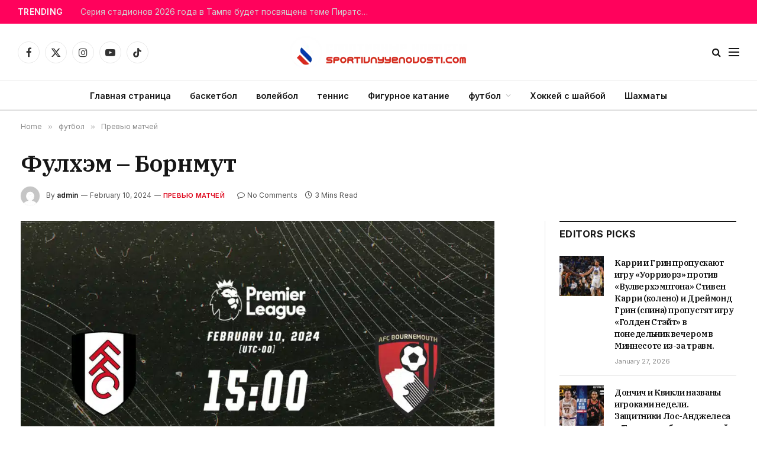

--- FILE ---
content_type: text/html; charset=UTF-8
request_url: https://sportivnyyenovosti.com/2024/02/10/%D1%84%D1%83%D0%BB%D1%85%D1%8D%D0%BC-%D0%B1%D0%BE%D1%80%D0%BD%D0%BC%D1%83%D1%82/
body_size: 30326
content:
<!DOCTYPE html>
<html lang="en-US" prefix="og: https://ogp.me/ns#" class="s-light site-s-light">
<head>
<meta charset="UTF-8"/>
<meta name="viewport" content="width=device-width, initial-scale=1"/>
<script data-cfasync="false" data-pagespeed-no-defer>var gtm4wp_datalayer_name="dataLayer";
var dataLayer=dataLayer||[];</script>
<title>Фулхэм - Борнмут - Sportivnyyenovosti</title><link rel="preload" as="image" imagesrcset="https://sportivnyyenovosti.com/wp-content/uploads/2024/02/FULHAM-VS-BOURNEMOUTH-974x628.jpg 974w, https://sportivnyyenovosti.com/wp-content/uploads/2024/02/FULHAM-VS-BOURNEMOUTH-768x495.jpg 768w, https://sportivnyyenovosti.com/wp-content/uploads/2024/02/FULHAM-VS-BOURNEMOUTH-1536x990.jpg 1536w, https://sportivnyyenovosti.com/wp-content/uploads/2024/02/FULHAM-VS-BOURNEMOUTH.jpg 1920w" imagesizes="(max-width: 801px) 100vw, 801px"/><link rel="preload" as="font" href="https://sportivnyyenovosti.com/wp-content/themes/smart-mag/css/icons/fonts/ts-icons.woff2?v3.2" type="font/woff2" crossorigin="anonymous"/>
<meta name="description" content="Фулхэм - Борнмут - 10.02.2024"/>
<meta name="robots" content="follow, index, max-snippet:-1, max-video-preview:-1, max-image-preview:large"/>
<link rel="canonical" href="https://sportivnyyenovosti.com/2024/02/10/%d1%84%d1%83%d0%bb%d1%85%d1%8d%d0%bc-%d0%b1%d0%be%d1%80%d0%bd%d0%bc%d1%83%d1%82/"/>
<meta property="og:locale" content="en_US"/>
<meta property="og:type" content="article"/>
<meta property="og:title" content="Фулхэм - Борнмут - Sportivnyyenovosti"/>
<meta property="og:description" content="Фулхэм - Борнмут - 10.02.2024"/>
<meta property="og:url" content="https://sportivnyyenovosti.com/2024/02/10/%d1%84%d1%83%d0%bb%d1%85%d1%8d%d0%bc-%d0%b1%d0%be%d1%80%d0%bd%d0%bc%d1%83%d1%82/"/>
<meta property="og:site_name" content="Sportivnyyenovosti"/>
<meta property="article:section" content="Превью матчей"/>
<meta property="og:image" content="https://sportivnyyenovosti.com/wp-content/uploads/2024/02/FULHAM-VS-BOURNEMOUTH.jpg"/>
<meta property="og:image:secure_url" content="https://sportivnyyenovosti.com/wp-content/uploads/2024/02/FULHAM-VS-BOURNEMOUTH.jpg"/>
<meta property="og:image:width" content="1920"/>
<meta property="og:image:height" content="1238"/>
<meta property="og:image:alt" content="Фулхэм - Борнмут"/>
<meta property="og:image:type" content="image/jpeg"/>
<meta property="article:published_time" content="2024-02-10T16:06:15+08:00"/>
<meta name="twitter:card" content="summary_large_image"/>
<meta name="twitter:title" content="Фулхэм - Борнмут - Sportivnyyenovosti"/>
<meta name="twitter:description" content="Фулхэм - Борнмут - 10.02.2024"/>
<meta name="twitter:image" content="https://sportivnyyenovosti.com/wp-content/uploads/2024/02/FULHAM-VS-BOURNEMOUTH.jpg"/>
<meta name="twitter:label1" content="Written by"/>
<meta name="twitter:data1" content="admin"/>
<meta name="twitter:label2" content="Time to read"/>
<meta name="twitter:data2" content="1 minute"/>
<script type="application/ld+json" class="rank-math-schema-pro">{"@context":"https://schema.org","@graph":[{"@type":"Organization","@id":"https://sportivnyyenovosti.com/#organization","name":"Sportivnyyenovosti","url":"https://sportivnyyenovosti.com","logo":{"@type":"ImageObject","@id":"https://sportivnyyenovosti.com/#logo","url":"https://sportivnyyenovosti.com/wp-content/uploads/2022/12/url_4.png","contentUrl":"https://sportivnyyenovosti.com/wp-content/uploads/2022/12/url_4.png","caption":"Sportivnyyenovosti","inLanguage":"en-US"}},{"@type":"WebSite","@id":"https://sportivnyyenovosti.com/#website","url":"https://sportivnyyenovosti.com","name":"Sportivnyyenovosti","publisher":{"@id":"https://sportivnyyenovosti.com/#organization"},"inLanguage":"en-US"},{"@type":"ImageObject","@id":"https://sportivnyyenovosti.com/wp-content/uploads/2024/02/FULHAM-VS-BOURNEMOUTH.jpg","url":"https://sportivnyyenovosti.com/wp-content/uploads/2024/02/FULHAM-VS-BOURNEMOUTH.jpg","width":"1920","height":"1238","inLanguage":"en-US"},{"@type":"WebPage","@id":"https://sportivnyyenovosti.com/2024/02/10/%d1%84%d1%83%d0%bb%d1%85%d1%8d%d0%bc-%d0%b1%d0%be%d1%80%d0%bd%d0%bc%d1%83%d1%82/#webpage","url":"https://sportivnyyenovosti.com/2024/02/10/%d1%84%d1%83%d0%bb%d1%85%d1%8d%d0%bc-%d0%b1%d0%be%d1%80%d0%bd%d0%bc%d1%83%d1%82/","name":"\u0424\u0443\u043b\u0445\u044d\u043c - \u0411\u043e\u0440\u043d\u043c\u0443\u0442 - Sportivnyyenovosti","datePublished":"2024-02-10T16:06:15+08:00","dateModified":"2024-02-10T16:06:15+08:00","isPartOf":{"@id":"https://sportivnyyenovosti.com/#website"},"primaryImageOfPage":{"@id":"https://sportivnyyenovosti.com/wp-content/uploads/2024/02/FULHAM-VS-BOURNEMOUTH.jpg"},"inLanguage":"en-US"},{"@type":"Person","@id":"https://sportivnyyenovosti.com/author/admin/","name":"admin","url":"https://sportivnyyenovosti.com/author/admin/","image":{"@type":"ImageObject","@id":"https://secure.gravatar.com/avatar/6abde33b8973eee022916d538a1e949f6618efb07d2f738985563a543988a43a?s=96&amp;d=mm&amp;r=g","url":"https://secure.gravatar.com/avatar/6abde33b8973eee022916d538a1e949f6618efb07d2f738985563a543988a43a?s=96&amp;d=mm&amp;r=g","caption":"admin","inLanguage":"en-US"},"sameAs":["https://sportivnyyenovosti.com"],"worksFor":{"@id":"https://sportivnyyenovosti.com/#organization"}},{"@type":"NewsArticle","headline":"\u0424\u0443\u043b\u0445\u044d\u043c - \u0411\u043e\u0440\u043d\u043c\u0443\u0442 - Sportivnyyenovosti","keywords":"\u0424\u0443\u043b\u0445\u044d\u043c - \u0411\u043e\u0440\u043d\u043c\u0443\u0442","datePublished":"2024-02-10T16:06:15+08:00","dateModified":"2024-02-10T16:06:15+08:00","articleSection":"\u041f\u0440\u0435\u0432\u044c\u044e \u043c\u0430\u0442\u0447\u0435\u0439","author":{"@id":"https://sportivnyyenovosti.com/author/admin/","name":"admin"},"publisher":{"@id":"https://sportivnyyenovosti.com/#organization"},"description":"\u0424\u0443\u043b\u0445\u044d\u043c - \u0411\u043e\u0440\u043d\u043c\u0443\u0442 - 10.02.2024","copyrightYear":"2024","copyrightHolder":{"@id":"https://sportivnyyenovosti.com/#organization"},"name":"\u0424\u0443\u043b\u0445\u044d\u043c - \u0411\u043e\u0440\u043d\u043c\u0443\u0442 - Sportivnyyenovosti","@id":"https://sportivnyyenovosti.com/2024/02/10/%d1%84%d1%83%d0%bb%d1%85%d1%8d%d0%bc-%d0%b1%d0%be%d1%80%d0%bd%d0%bc%d1%83%d1%82/#richSnippet","isPartOf":{"@id":"https://sportivnyyenovosti.com/2024/02/10/%d1%84%d1%83%d0%bb%d1%85%d1%8d%d0%bc-%d0%b1%d0%be%d1%80%d0%bd%d0%bc%d1%83%d1%82/#webpage"},"image":{"@id":"https://sportivnyyenovosti.com/wp-content/uploads/2024/02/FULHAM-VS-BOURNEMOUTH.jpg"},"inLanguage":"en-US","mainEntityOfPage":{"@id":"https://sportivnyyenovosti.com/2024/02/10/%d1%84%d1%83%d0%bb%d1%85%d1%8d%d0%bc-%d0%b1%d0%be%d1%80%d0%bd%d0%bc%d1%83%d1%82/#webpage"}}]}</script>
<link rel='dns-prefetch' href='//stats.wp.com'/>
<link rel='dns-prefetch' href='//fonts.googleapis.com'/>
<link rel="alternate" type="application/rss+xml" title="Sportivnyyenovosti &raquo; Feed" href="https://sportivnyyenovosti.com/feed/"/>
<link rel="alternate" type="application/rss+xml" title="Sportivnyyenovosti &raquo; Comments Feed" href="https://sportivnyyenovosti.com/comments/feed/"/>
<link rel="alternate" type="application/rss+xml" title="Sportivnyyenovosti &raquo; Фулхэм &#8211; Борнмут Comments Feed" href="https://sportivnyyenovosti.com/2024/02/10/%d1%84%d1%83%d0%bb%d1%85%d1%8d%d0%bc-%d0%b1%d0%be%d1%80%d0%bd%d0%bc%d1%83%d1%82/feed/"/>
<link rel="alternate" title="oEmbed (JSON)" type="application/json+oembed" href="https://sportivnyyenovosti.com/wp-json/oembed/1.0/embed?url=https%3A%2F%2Fsportivnyyenovosti.com%2F2024%2F02%2F10%2F%25d1%2584%25d1%2583%25d0%25bb%25d1%2585%25d1%258d%25d0%25bc-%25d0%25b1%25d0%25be%25d1%2580%25d0%25bd%25d0%25bc%25d1%2583%25d1%2582%2F"/>
<link rel="alternate" title="oEmbed (XML)" type="text/xml+oembed" href="https://sportivnyyenovosti.com/wp-json/oembed/1.0/embed?url=https%3A%2F%2Fsportivnyyenovosti.com%2F2024%2F02%2F10%2F%25d1%2584%25d1%2583%25d0%25bb%25d1%2585%25d1%258d%25d0%25bc-%25d0%25b1%25d0%25be%25d1%2580%25d0%25bd%25d0%25bc%25d1%2583%25d1%2582%2F&#038;format=xml"/>
<style id='wp-img-auto-sizes-contain-inline-css'>img:is([sizes=auto i],[sizes^="auto," i]){contain-intrinsic-size:3000px 1500px}</style>
<link rel="stylesheet" type="text/css" href="//sportivnyyenovosti.com/wp-content/cache/wpfc-minified/m0x5k8ec/47m62.css" media="all"/>
<style id='classic-theme-styles-inline-css'>.wp-block-button__link{color:#fff;background-color:#32373c;border-radius:9999px;box-shadow:none;text-decoration:none;padding:calc(.667em + 2px) calc(1.333em + 2px);font-size:1.125em}.wp-block-file__button{background:#32373c;color:#fff;text-decoration:none}</style>
<link rel="stylesheet" type="text/css" href="//sportivnyyenovosti.com/wp-content/cache/wpfc-minified/dgoi362h/47lut.css" media="all"/>
<style id='jetpack-sharing-buttons-style-inline-css'>.jetpack-sharing-buttons__services-list{display:flex;flex-direction:row;flex-wrap:wrap;gap:0;list-style-type:none;margin:5px;padding:0}.jetpack-sharing-buttons__services-list.has-small-icon-size{font-size:12px}.jetpack-sharing-buttons__services-list.has-normal-icon-size{font-size:16px}.jetpack-sharing-buttons__services-list.has-large-icon-size{font-size:24px}.jetpack-sharing-buttons__services-list.has-huge-icon-size{font-size:36px}@media print{.jetpack-sharing-buttons__services-list{display:none!important}}.editor-styles-wrapper .wp-block-jetpack-sharing-buttons{gap:0;padding-inline-start:0}ul.jetpack-sharing-buttons__services-list.has-background{padding:1.25em 2.375em}</style>
<style id='global-styles-inline-css'>:root{--wp--preset--aspect-ratio--square:1;--wp--preset--aspect-ratio--4-3:4/3;--wp--preset--aspect-ratio--3-4:3/4;--wp--preset--aspect-ratio--3-2:3/2;--wp--preset--aspect-ratio--2-3:2/3;--wp--preset--aspect-ratio--16-9:16/9;--wp--preset--aspect-ratio--9-16:9/16;--wp--preset--color--black:#000000;--wp--preset--color--cyan-bluish-gray:#abb8c3;--wp--preset--color--white:#ffffff;--wp--preset--color--pale-pink:#f78da7;--wp--preset--color--vivid-red:#cf2e2e;--wp--preset--color--luminous-vivid-orange:#ff6900;--wp--preset--color--luminous-vivid-amber:#fcb900;--wp--preset--color--light-green-cyan:#7bdcb5;--wp--preset--color--vivid-green-cyan:#00d084;--wp--preset--color--pale-cyan-blue:#8ed1fc;--wp--preset--color--vivid-cyan-blue:#0693e3;--wp--preset--color--vivid-purple:#9b51e0;--wp--preset--gradient--vivid-cyan-blue-to-vivid-purple:linear-gradient(135deg,rgb(6,147,227) 0%,rgb(155,81,224) 100%);--wp--preset--gradient--light-green-cyan-to-vivid-green-cyan:linear-gradient(135deg,rgb(122,220,180) 0%,rgb(0,208,130) 100%);--wp--preset--gradient--luminous-vivid-amber-to-luminous-vivid-orange:linear-gradient(135deg,rgb(252,185,0) 0%,rgb(255,105,0) 100%);--wp--preset--gradient--luminous-vivid-orange-to-vivid-red:linear-gradient(135deg,rgb(255,105,0) 0%,rgb(207,46,46) 100%);--wp--preset--gradient--very-light-gray-to-cyan-bluish-gray:linear-gradient(135deg,rgb(238,238,238) 0%,rgb(169,184,195) 100%);--wp--preset--gradient--cool-to-warm-spectrum:linear-gradient(135deg,rgb(74,234,220) 0%,rgb(151,120,209) 20%,rgb(207,42,186) 40%,rgb(238,44,130) 60%,rgb(251,105,98) 80%,rgb(254,248,76) 100%);--wp--preset--gradient--blush-light-purple:linear-gradient(135deg,rgb(255,206,236) 0%,rgb(152,150,240) 100%);--wp--preset--gradient--blush-bordeaux:linear-gradient(135deg,rgb(254,205,165) 0%,rgb(254,45,45) 50%,rgb(107,0,62) 100%);--wp--preset--gradient--luminous-dusk:linear-gradient(135deg,rgb(255,203,112) 0%,rgb(199,81,192) 50%,rgb(65,88,208) 100%);--wp--preset--gradient--pale-ocean:linear-gradient(135deg,rgb(255,245,203) 0%,rgb(182,227,212) 50%,rgb(51,167,181) 100%);--wp--preset--gradient--electric-grass:linear-gradient(135deg,rgb(202,248,128) 0%,rgb(113,206,126) 100%);--wp--preset--gradient--midnight:linear-gradient(135deg,rgb(2,3,129) 0%,rgb(40,116,252) 100%);--wp--preset--font-size--small:13px;--wp--preset--font-size--medium:20px;--wp--preset--font-size--large:36px;--wp--preset--font-size--x-large:42px;--wp--preset--spacing--20:0.44rem;--wp--preset--spacing--30:0.67rem;--wp--preset--spacing--40:1rem;--wp--preset--spacing--50:1.5rem;--wp--preset--spacing--60:2.25rem;--wp--preset--spacing--70:3.38rem;--wp--preset--spacing--80:5.06rem;--wp--preset--shadow--natural:6px 6px 9px rgba(0, 0, 0, 0.2);--wp--preset--shadow--deep:12px 12px 50px rgba(0, 0, 0, 0.4);--wp--preset--shadow--sharp:6px 6px 0px rgba(0, 0, 0, 0.2);--wp--preset--shadow--outlined:6px 6px 0px -3px rgb(255, 255, 255), 6px 6px rgb(0, 0, 0);--wp--preset--shadow--crisp:6px 6px 0px rgb(0, 0, 0);}:where(.is-layout-flex){gap:0.5em;}:where(.is-layout-grid){gap:0.5em;}body .is-layout-flex{display:flex;}.is-layout-flex{flex-wrap:wrap;align-items:center;}.is-layout-flex > :is(*, div){margin:0;}body .is-layout-grid{display:grid;}.is-layout-grid > :is(*, div){margin:0;}:where(.wp-block-columns.is-layout-flex){gap:2em;}:where(.wp-block-columns.is-layout-grid){gap:2em;}:where(.wp-block-post-template.is-layout-flex){gap:1.25em;}:where(.wp-block-post-template.is-layout-grid){gap:1.25em;}.has-black-color{color:var(--wp--preset--color--black) !important;}.has-cyan-bluish-gray-color{color:var(--wp--preset--color--cyan-bluish-gray) !important;}.has-white-color{color:var(--wp--preset--color--white) !important;}.has-pale-pink-color{color:var(--wp--preset--color--pale-pink) !important;}.has-vivid-red-color{color:var(--wp--preset--color--vivid-red) !important;}.has-luminous-vivid-orange-color{color:var(--wp--preset--color--luminous-vivid-orange) !important;}.has-luminous-vivid-amber-color{color:var(--wp--preset--color--luminous-vivid-amber) !important;}.has-light-green-cyan-color{color:var(--wp--preset--color--light-green-cyan) !important;}.has-vivid-green-cyan-color{color:var(--wp--preset--color--vivid-green-cyan) !important;}.has-pale-cyan-blue-color{color:var(--wp--preset--color--pale-cyan-blue) !important;}.has-vivid-cyan-blue-color{color:var(--wp--preset--color--vivid-cyan-blue) !important;}.has-vivid-purple-color{color:var(--wp--preset--color--vivid-purple) !important;}.has-black-background-color{background-color:var(--wp--preset--color--black) !important;}.has-cyan-bluish-gray-background-color{background-color:var(--wp--preset--color--cyan-bluish-gray) !important;}.has-white-background-color{background-color:var(--wp--preset--color--white) !important;}.has-pale-pink-background-color{background-color:var(--wp--preset--color--pale-pink) !important;}.has-vivid-red-background-color{background-color:var(--wp--preset--color--vivid-red) !important;}.has-luminous-vivid-orange-background-color{background-color:var(--wp--preset--color--luminous-vivid-orange) !important;}.has-luminous-vivid-amber-background-color{background-color:var(--wp--preset--color--luminous-vivid-amber) !important;}.has-light-green-cyan-background-color{background-color:var(--wp--preset--color--light-green-cyan) !important;}.has-vivid-green-cyan-background-color{background-color:var(--wp--preset--color--vivid-green-cyan) !important;}.has-pale-cyan-blue-background-color{background-color:var(--wp--preset--color--pale-cyan-blue) !important;}.has-vivid-cyan-blue-background-color{background-color:var(--wp--preset--color--vivid-cyan-blue) !important;}.has-vivid-purple-background-color{background-color:var(--wp--preset--color--vivid-purple) !important;}.has-black-border-color{border-color:var(--wp--preset--color--black) !important;}.has-cyan-bluish-gray-border-color{border-color:var(--wp--preset--color--cyan-bluish-gray) !important;}.has-white-border-color{border-color:var(--wp--preset--color--white) !important;}.has-pale-pink-border-color{border-color:var(--wp--preset--color--pale-pink) !important;}.has-vivid-red-border-color{border-color:var(--wp--preset--color--vivid-red) !important;}.has-luminous-vivid-orange-border-color{border-color:var(--wp--preset--color--luminous-vivid-orange) !important;}.has-luminous-vivid-amber-border-color{border-color:var(--wp--preset--color--luminous-vivid-amber) !important;}.has-light-green-cyan-border-color{border-color:var(--wp--preset--color--light-green-cyan) !important;}.has-vivid-green-cyan-border-color{border-color:var(--wp--preset--color--vivid-green-cyan) !important;}.has-pale-cyan-blue-border-color{border-color:var(--wp--preset--color--pale-cyan-blue) !important;}.has-vivid-cyan-blue-border-color{border-color:var(--wp--preset--color--vivid-cyan-blue) !important;}.has-vivid-purple-border-color{border-color:var(--wp--preset--color--vivid-purple) !important;}.has-vivid-cyan-blue-to-vivid-purple-gradient-background{background:var(--wp--preset--gradient--vivid-cyan-blue-to-vivid-purple) !important;}.has-light-green-cyan-to-vivid-green-cyan-gradient-background{background:var(--wp--preset--gradient--light-green-cyan-to-vivid-green-cyan) !important;}.has-luminous-vivid-amber-to-luminous-vivid-orange-gradient-background{background:var(--wp--preset--gradient--luminous-vivid-amber-to-luminous-vivid-orange) !important;}.has-luminous-vivid-orange-to-vivid-red-gradient-background{background:var(--wp--preset--gradient--luminous-vivid-orange-to-vivid-red) !important;}.has-very-light-gray-to-cyan-bluish-gray-gradient-background{background:var(--wp--preset--gradient--very-light-gray-to-cyan-bluish-gray) !important;}.has-cool-to-warm-spectrum-gradient-background{background:var(--wp--preset--gradient--cool-to-warm-spectrum) !important;}.has-blush-light-purple-gradient-background{background:var(--wp--preset--gradient--blush-light-purple) !important;}.has-blush-bordeaux-gradient-background{background:var(--wp--preset--gradient--blush-bordeaux) !important;}.has-luminous-dusk-gradient-background{background:var(--wp--preset--gradient--luminous-dusk) !important;}.has-pale-ocean-gradient-background{background:var(--wp--preset--gradient--pale-ocean) !important;}.has-electric-grass-gradient-background{background:var(--wp--preset--gradient--electric-grass) !important;}.has-midnight-gradient-background{background:var(--wp--preset--gradient--midnight) !important;}.has-small-font-size{font-size:var(--wp--preset--font-size--small) !important;}.has-medium-font-size{font-size:var(--wp--preset--font-size--medium) !important;}.has-large-font-size{font-size:var(--wp--preset--font-size--large) !important;}.has-x-large-font-size{font-size:var(--wp--preset--font-size--x-large) !important;}:where(.wp-block-post-template.is-layout-flex){gap:1.25em;}:where(.wp-block-post-template.is-layout-grid){gap:1.25em;}:where(.wp-block-term-template.is-layout-flex){gap:1.25em;}:where(.wp-block-term-template.is-layout-grid){gap:1.25em;}:where(.wp-block-columns.is-layout-flex){gap:2em;}:where(.wp-block-columns.is-layout-grid){gap:2em;}:root :where(.wp-block-pullquote){font-size:1.5em;line-height:1.6;}</style>
<link rel="stylesheet" type="text/css" href="//sportivnyyenovosti.com/wp-content/cache/wpfc-minified/md7lhsfk/47m62.css" media="all"/>
<style id='elementor-frontend-inline-css'>.elementor-kit-33049{--e-global-color-smartmag:var(--c-main);--e-global-color-primary:#6EC1E4;--e-global-color-secondary:#54595F;--e-global-color-text:#7A7A7A;--e-global-color-accent:#61CE70;--e-global-typography-primary-font-weight:600;--e-global-typography-secondary-font-weight:400;--e-global-typography-text-font-weight:400;--e-global-typography-accent-font-weight:500;}.elementor-kit-33049 e-page-transition{background-color:#FFBC7D;}.elementor-section.elementor-section-boxed > .elementor-container{max-width:1200px;}.e-con{--container-max-width:1200px;}.elementor-widget:not(:last-child){margin-block-end:20px;}.elementor-element{--widgets-spacing:20px 20px;--widgets-spacing-row:20px;--widgets-spacing-column:20px;}{}h1.entry-title{display:var(--page-title-display);}@media(max-width:1024px){.elementor-section.elementor-section-boxed > .elementor-container{max-width:940px;}.e-con{--container-max-width:940px;}}@media(max-width:767px){.elementor-section.elementor-section-boxed > .elementor-container{max-width:767px;}.e-con{--container-max-width:767px;}}
.elementor-9731 .elementor-element.elementor-element-c1d9530:not(.elementor-motion-effects-element-type-background), .elementor-9731 .elementor-element.elementor-element-c1d9530 > .elementor-motion-effects-container > .elementor-motion-effects-layer{background-color:#212121;}.elementor-9731 .elementor-element.elementor-element-c1d9530{transition:background 0.3s, border 0.3s, border-radius 0.3s, box-shadow 0.3s;margin-top:65px;margin-bottom:0px;padding:60px 0px 40px 0px;}.elementor-9731 .elementor-element.elementor-element-c1d9530 > .elementor-background-overlay{transition:background 0.3s, border-radius 0.3s, opacity 0.3s;}.elementor-9731 .elementor-element.elementor-element-0b88560 > .elementor-widget-wrap > .elementor-widget:not(.elementor-widget__width-auto):not(.elementor-widget__width-initial):not(:last-child):not(.elementor-absolute){margin-block-end:0px;}.elementor-9731 .elementor-element.elementor-element-6d36357{text-align:start;}.elementor-9731 .elementor-element.elementor-element-6d36357 img{width:250px;}.elementor-9731 .elementor-element.elementor-element-ea60b46 .spc-social{justify-content:flex-end;--spc-social-fs:17px;--spc-social-space:12px;--c-spc-social:#EFEFEF;}.elementor-9731 .elementor-element.elementor-element-2bd5714{--divider-border-style:solid;--divider-color:#FFFFFF30;--divider-border-width:1px;}.elementor-9731 .elementor-element.elementor-element-2bd5714 .elementor-divider-separator{width:100%;}.elementor-9731 .elementor-element.elementor-element-2bd5714 .elementor-divider{padding-block-start:20px;padding-block-end:20px;}.elementor-9731 .elementor-element.elementor-element-18b2e25{margin-top:25px;margin-bottom:25px;}.elementor-9731 .elementor-element.elementor-element-bd26e7e .block-head .heading{font-size:15px;}.elementor-9731 .elementor-element.elementor-element-bd26e7e .block-head{--space-below:0px;}.elementor-9731 .elementor-element.elementor-element-1970e25{--grid-row-gap:0px;--grid-column-gap:30px;}.elementor-9731 .elementor-element.elementor-element-1970e25 .elementor-post__meta-data span + span:before{content:"///";}.elementor-9731 .elementor-element.elementor-element-1970e25 .elementor-post__title, .elementor-9731 .elementor-element.elementor-element-1970e25 .elementor-post__title a{font-size:10px;}.elementor-9731 .elementor-element.elementor-element-1970e25 .elementor-post__meta-data{font-size:7px;}.elementor-9731 .elementor-element.elementor-element-3fedd68 .block-head .heading{font-size:15px;}.elementor-9731 .elementor-element.elementor-element-3fedd68 .block-head{--space-below:0px;}.elementor-9731 .elementor-element.elementor-element-1db218b{--grid-row-gap:0px;--grid-column-gap:30px;}.elementor-9731 .elementor-element.elementor-element-1db218b .elementor-post__meta-data span + span:before{content:"///";}.elementor-9731 .elementor-element.elementor-element-1db218b .elementor-post__title, .elementor-9731 .elementor-element.elementor-element-1db218b .elementor-post__title a{font-size:10px;}.elementor-9731 .elementor-element.elementor-element-1db218b .elementor-post__meta-data{font-size:7px;}.elementor-9731 .elementor-element.elementor-element-9e660f3 .block-head .heading{font-size:15px;}.elementor-9731 .elementor-element.elementor-element-9e660f3 .block-head{--space-below:0px;}.elementor-9731 .elementor-element.elementor-element-9c4e9c4{--grid-row-gap:0px;--grid-column-gap:30px;}.elementor-9731 .elementor-element.elementor-element-9c4e9c4 .elementor-post__meta-data span + span:before{content:"///";}.elementor-9731 .elementor-element.elementor-element-9c4e9c4 .elementor-post__title, .elementor-9731 .elementor-element.elementor-element-9c4e9c4 .elementor-post__title a{font-size:10px;}.elementor-9731 .elementor-element.elementor-element-9c4e9c4 .elementor-post__meta-data{font-size:7px;}.elementor-9731 .elementor-element.elementor-element-d4c7fbf{--divider-border-style:solid;--divider-color:#FFFFFF30;--divider-border-width:1px;}.elementor-9731 .elementor-element.elementor-element-d4c7fbf .elementor-divider-separator{width:100%;}.elementor-9731 .elementor-element.elementor-element-d4c7fbf .elementor-divider{padding-block-start:20px;padding-block-end:20px;}.elementor-9731 .elementor-element.elementor-element-cc10c76{margin-top:10px;margin-bottom:0px;}.elementor-9731 .elementor-element.elementor-element-2f8cb85{text-align:center;font-size:13px;color:#ABABAB;}@media(max-width:1024px){.elementor-9731 .elementor-element.elementor-element-bb80856 > .elementor-element-populated{margin:40px 0px 0px 0px;--e-column-margin-right:0px;--e-column-margin-left:0px;}.elementor-9731 .elementor-element.elementor-element-7abd97c > .elementor-element-populated{margin:40px 0px 0px 0px;--e-column-margin-right:0px;--e-column-margin-left:0px;}.elementor-9731 .elementor-element.elementor-element-277ae61 > .elementor-element-populated{margin:40px 0px 0px 0px;--e-column-margin-right:0px;--e-column-margin-left:0px;}.elementor-9731 .elementor-element.elementor-element-2f8cb85{text-align:center;}}@media(max-width:767px){.elementor-9731 .elementor-element.elementor-element-c1d9530{padding:40px 0px 50px 0px;}.elementor-9731 .elementor-element.elementor-element-6d36357 > .elementor-widget-container{margin:0px 0px 21px 0px;}.elementor-9731 .elementor-element.elementor-element-6d36357{text-align:center;}.elementor-9731 .elementor-element.elementor-element-ea60b46 .spc-social{justify-content:center;--spc-social-fs:16px;--spc-social-space:10px;}.elementor-9731 .elementor-element.elementor-element-d4c7fbf .elementor-divider{padding-block-start:10px;padding-block-end:10px;}}@media(max-width:1024px) and (min-width:768px){.elementor-9731 .elementor-element.elementor-element-bb80856{width:100%;}.elementor-9731 .elementor-element.elementor-element-7abd97c{width:100%;}.elementor-9731 .elementor-element.elementor-element-277ae61{width:100%;}.elementor-9731 .elementor-element.elementor-element-580d2a7{width:100%;}.elementor-9731 .elementor-element.elementor-element-be47f85{width:100%;}.elementor-9731 .elementor-element.elementor-element-75950ec{width:100%;}}</style>
<link rel="stylesheet" type="text/css" href="//sportivnyyenovosti.com/wp-content/cache/wpfc-minified/7iq727k8/47lut.css" media="all"/>
<style id='smartmag-core-inline-css'>:root{--c-main:#dd0017;--c-main-rgb:221,0,23;--text-font:"Inter", system-ui, -apple-system, "Segoe UI", Arial, sans-serif;--body-font:"Inter", system-ui, -apple-system, "Segoe UI", Arial, sans-serif;--title-font:"IBM Plex Serif", Georgia, serif;--title-size-n:17px;--title-size-m:18px;--title-size-l:20px;--main-width:1220px;--footer-mt:0px;--p-title-space:7px;--excerpt-mt:13px;--excerpt-size:14px;}
.post-title:not(._){letter-spacing:-0.025em;}:root{--sidebar-width:300px;}
.ts-row, .has-el-gap{--sidebar-c-width:calc(var(--sidebar-width) + var(--grid-gutter-h) + var(--sidebar-c-pad));}:root{--sidebar-pad:32px;--sidebar-sep-pad:32px;}
.main-wrap > .main{margin-top:30px;}
.smart-head-main .smart-head-top{background-color:#ff025c;}
.smart-head-main .smart-head-mid{--head-h:96px;}
.smart-head-main .smart-head-bot{--head-h:51px;border-top-width:1px;border-top-color:#e8e8e8;border-bottom-width:2px;border-bottom-color:#dedede;}
.navigation-main .menu > li > a{font-size:14.4px;font-weight:600;}
.navigation-main .menu > li li a{font-size:13px;}
.navigation-main{--nav-items-space:16px;}
.s-dark .smart-head-mobile .smart-head-top, .smart-head-mobile .s-dark.smart-head-top{background-color:#ff025c;}
.mobile-menu{font-size:15px;}
.smart-head-main .spc-social{--spc-social-fs:17px;--spc-social-size:37px;}
.smart-head-main .hamburger-icon{width:18px;}
.trending-ticker .heading{color:#f7f7f7;font-size:13.8px;font-weight:600;letter-spacing:.02em;margin-right:30px;}
.trending-ticker .post-link{font-size:13.8px;}
.trending-ticker{--max-width:500px;}
.post-meta .meta-item, .post-meta .text-in{font-size:11px;}
.post-meta .text-in, .post-meta .post-cat > a{font-size:11px;}
.post-meta .post-cat > a{font-weight:600;text-transform:uppercase;letter-spacing:.02em;}
.post-meta .post-author > a{font-weight:600;}
.block-head-f .heading{font-size:16px;font-weight:800;text-transform:uppercase;letter-spacing:.03em;}
.block-head-f{--space-below:15px;--line-weight:2px;--c-border:#ffffff;}
.s-dark .block-head-f{--c-border:#151516;}
.loop-grid-base .media{margin-bottom:13px;}
.list-post{--list-p-media-width:30%;--list-p-media-max-width:85%;}
.loop-small .ratio-is-custom{padding-bottom:calc(100% / 1.1);}
.loop-small .media:not(i){max-width:75px;}
.post-meta-single .meta-item, .post-meta-single .text-in{font-size:12px;}
.the-post-header .post-meta .post-title{font-weight:600;}
.entry-content{font-family:"IBM Plex Serif", Georgia, serif;font-size:17px;}
.site-s-light .entry-content{color:#000000;}
.post-share-float .share-text{font-size:10px;}
.post-share-float .service{width:38px;height:38px;margin-bottom:8px;border-radius:50px;font-size:16px;}
.s-post-modern .post-content-wrap{display:grid;grid-template-columns:minmax(0, 1fr);}
.s-post-modern .entry-content{max-width:min(100%, calc(700px + var(--p-spacious-pad)*2));justify-self:center;}
.s-head-large .sub-title{font-size:17px;}
.site-s-light .s-head-large .sub-title{color:#515151;}
.site-s-light .s-head-large .post-meta{--c-post-meta:#565656;}
.s-post-large .post-content-wrap{display:grid;grid-template-columns:minmax(0, 1fr);}
.s-post-large .entry-content{max-width:min(100%, calc(700px + var(--p-spacious-pad)*2));justify-self:center;}
.a-wrap-2:not(._){padding-top:17px;padding-bottom:17px;padding-left:15px;padding-right:15px;margin-top:0px;margin-bottom:0px;}
@media(min-width:1200px){ .s-head-large .post-title{font-size:40px;}
}
@media(min-width:941px) and (max-width:1200px){ :root{--sidebar-width:280px;}
.ts-row, .has-el-gap{--sidebar-c-width:calc(var(--sidebar-width) + var(--grid-gutter-h) + var(--sidebar-c-pad));}
.navigation-main .menu > li > a{font-size:calc(10px + (14.4px - 10px) * .7);}
.trending-ticker{--max-width:400px;}
}
@media(max-width:767px){ .s-head-large .post-title{font-size:29px;}
}</style>
<style>.mfp-bg{top:0;left:0;width:100%;height:100%;z-index:1042;overflow:hidden;position:fixed;background:#0b0b0b;opacity:0.8;}
.mfp-wrap{top:0;left:0;width:100%;height:100%;z-index:20000 !important;position:fixed;outline:none !important;-webkit-backface-visibility:hidden;}
.mfp-container{text-align:center;position:absolute;width:100%;height:100%;left:0;top:0;padding:0 8px;box-sizing:border-box;}
.mfp-container:before{content:'';display:inline-block;height:100%;vertical-align:middle;}
.mfp-align-top .mfp-container:before{display:none;}
.mfp-content{position:relative;display:inline-block;vertical-align:middle;margin:0 auto;text-align:left;z-index:1045;}
.mfp-inline-holder .mfp-content, .mfp-ajax-holder .mfp-content{width:100%;cursor:auto;}
.mfp-ajax-cur{cursor:progress;}
.mfp-zoom-out-cur, .mfp-zoom-out-cur .mfp-image-holder .mfp-close{cursor:zoom-out;}
.mfp-zoom{cursor:pointer;cursor:zoom-in;}
.mfp-auto-cursor .mfp-content{cursor:auto;}
.mfp-close, .mfp-arrow, .mfp-preloader, .mfp-counter{user-select:none;}
.mfp-loading.mfp-figure{display:none;}
.mfp-hide{display:none !important;}
.mfp-preloader{color:#ccc;position:absolute;top:50%;width:auto;text-align:center;margin-top:-0.8em;left:8px;right:8px;z-index:1044;}
.mfp-preloader a{color:#ccc;}
.mfp-preloader a:hover{color:#fff;}
.mfp-s-ready .mfp-preloader{display:none;}
.mfp-s-error .mfp-content{display:none;}
button.mfp-close, button.mfp-arrow{overflow:visible;cursor:pointer;background:transparent;border:0;display:block;outline:none;padding:0;z-index:1046;box-shadow:none;}
button::-moz-focus-inner{padding:0;border:0;}
.mfp-close{width:44px;height:44px;line-height:44px;position:absolute;right:0;top:0;text-decoration:none;text-align:center;opacity:0.65;padding:0 0 18px 10px;color:#fff;font-style:normal;font-size:28px;font-family:Arial, Baskerville, monospace;}
.mfp-close:hover, .mfp-close:focus{opacity:1;}
.mfp-close:active{top:1px;}
.mfp-close-btn-in .mfp-close{color:#333;}
.mfp-image-holder .mfp-close, .mfp-iframe-holder .mfp-close{color:#FFF;right:-6px;text-align:right;padding-right:6px;width:100%;}
.mfp-counter{position:absolute;top:0;right:0;color:#ccc;font-size:12px;line-height:18px;white-space:nowrap;}
.mfp-arrow{position:absolute;opacity:0.65;margin:0;top:50%;margin-top:-55px;padding:0;width:90px;height:110px;-webkit-tap-highlight-color:transparent;}
.mfp-arrow:active{margin-top:-54px;}
.mfp-arrow:hover, .mfp-arrow:focus{opacity:1;}
.mfp-arrow:before, .mfp-arrow:after, .mfp-arrow .mfp-b, .mfp-arrow .mfp-a{content:'';display:block;width:0;height:0;position:absolute;left:0;top:0;margin-top:35px;margin-left:35px;border:medium inset transparent;}
.mfp-arrow:after, .mfp-arrow .mfp-a{border-top-width:13px;border-bottom-width:13px;top:8px;}
.mfp-arrow:before, .mfp-arrow .mfp-b{border-top-width:21px;border-bottom-width:21px;opacity:0.7;}
.mfp-arrow-left{left:0;}
.mfp-arrow-left:after, .mfp-arrow-left .mfp-a{border-right:17px solid #FFF;margin-left:31px;}
.mfp-arrow-left:before, .mfp-arrow-left .mfp-b{margin-left:25px;border-right:27px solid #3F3F3F;}
.mfp-arrow-right{right:0;}
.mfp-arrow-right:after, .mfp-arrow-right .mfp-a{border-left:17px solid #FFF;margin-left:39px;}
.mfp-arrow-right:before, .mfp-arrow-right .mfp-b{border-left:27px solid #3F3F3F;}
.mfp-iframe-holder{padding-top:40px;padding-bottom:40px;}
.mfp-iframe-holder .mfp-content{line-height:0;width:100%;max-width:900px;}
.mfp-iframe-holder .mfp-close{top:-40px;}
.mfp-iframe-scaler{width:100%;height:0;overflow:hidden;padding-top:56.25%;}
.mfp-iframe-scaler iframe{position:absolute;display:block;top:0;left:0;width:100%;height:100%;box-shadow:0 0 8px rgba(0, 0, 0, 0.6);background:#000;}
img.mfp-img{width:auto;max-width:100%;height:auto;display:block;line-height:0;-webkit-box-sizing:border-box;-moz-box-sizing:border-box;box-sizing:border-box;padding:40px 0 40px;margin:0 auto;}
.mfp-figure{line-height:0;}
.mfp-figure:after{content:'';position:absolute;left:0;top:40px;bottom:40px;display:block;right:0;width:auto;height:auto;z-index:-1;box-shadow:0 0 8px rgba(0, 0, 0, 0.6);background:#444;}
.mfp-figure small{color:#BDBDBD;display:block;font-size:12px;line-height:14px;}
.mfp-figure figure{margin:0;}
.mfp-bottom-bar{margin-top:-36px;position:absolute;top:100%;left:0;width:100%;cursor:auto;}
.mfp-title{text-align:left;line-height:18px;color:#F3F3F3;word-wrap:break-word;padding-right:36px;}
.mfp-image-holder .mfp-content{max-width:100%;}
.mfp-gallery .mfp-image-holder .mfp-figure{cursor:pointer;}
@media screen and (max-width: 800px) and (orientation: landscape),
screen and (max-height: 300px) { .mfp-img-mobile .mfp-image-holder{padding-left:0;padding-right:0;}
.mfp-img-mobile img.mfp-img{padding:0;}
.mfp-img-mobile .mfp-figure:after{top:0;bottom:0;}
.mfp-img-mobile .mfp-figure small{display:inline;margin-left:5px;}
.mfp-img-mobile .mfp-bottom-bar{background:rgba(0, 0, 0, 0.6);bottom:0;margin:0;top:auto;padding:3px 5px;position:fixed;box-sizing:border-box;}
.mfp-img-mobile .mfp-bottom-bar:empty{padding:0;}
.mfp-img-mobile .mfp-counter{right:5px;top:3px;}
.mfp-img-mobile .mfp-close{top:0;right:0;width:35px;height:35px;line-height:35px;background:rgba(0, 0, 0, 0.6);position:fixed;text-align:center;padding:0;}
}
@media all and (max-width: 900px) {
.mfp-arrow{transform:scale(0.75);}
.mfp-arrow-left{transform-origin:0;}
.mfp-arrow-right{transform-origin:100%;}
.mfp-container{padding-left:6px;padding-right:6px;}
} .mfp-fade.mfp-bg{opacity:0;-webkit-transition:all 0.15s ease-out;-moz-transition:all 0.15s ease-out;transition:all 0.15s ease-out;}
.mfp-fade.mfp-bg.mfp-ready{opacity:0.8;}
.mfp-fade.mfp-bg.mfp-removing{opacity:0;}
.mfp-fade.mfp-removing .mfp-arrow{display:none;}
.mfp-fade.mfp-wrap .mfp-content, .mfp-fade .mfp-arrow{opacity:0;transition:all 0.15s ease-out;}
.mfp-fade.mfp-ready .mfp-arrow{opacity:1}
.mfp-fade.mfp-wrap.mfp-ready .mfp-content{opacity:1;}
.mfp-fade.mfp-wrap.mfp-removing .mfp-content{opacity:0;}
.mfp-preloader{width:30px;height:30px;background-color:#fff;opacity:0.65;margin:0 auto;animation:rotateplane 1.2s infinite ease-in-out;}
@keyframes rotateplane {
0%{transform:perspective(120px) rotateX(0deg) rotateY(0deg);}
50%{transform:perspective(120px) rotateX(-180.1deg) rotateY(0deg);}
100%{transform:perspective(120px) rotateX(-180deg) rotateY(-179.9deg);}
}@font-face{font-family:'ts-icons';src:url(//sportivnyyenovosti.com/wp-content/themes/smart-mag/css/icons/fonts/ts-icons.woff2?v3.2) format('woff2'), url(//sportivnyyenovosti.com/wp-content/themes/smart-mag/css/icons/fonts/ts-icons.woff?v3.2) format('woff');font-weight:normal;font-style:normal;font-display:block;}
.tsi{display:inline-block;font:normal normal normal 14px/1 ts-icons;font-size:inherit;text-rendering:auto;-webkit-font-smoothing:antialiased;-moz-osx-font-smoothing:grayscale;}
.tsi-spin{-webkit-animation:tsi-spin 2s infinite linear;animation:tsi-spin 2s infinite linear;}
@-webkit-keyframes tsi-spin { 0%{-webkit-transform:rotate(0deg);transform:rotate(0deg);}
100%{-webkit-transform:rotate(359deg);transform:rotate(359deg);}
}
@keyframes tsi-spin { 0%{-webkit-transform:rotate(0deg);transform:rotate(0deg);}
100%{-webkit-transform:rotate(359deg);transform:rotate(359deg);}
} .tsi-mastodon:before{content:"\e90c";}
.tsi-bluesky:before{content:"\e90e";}
.tsi-threads:before{content:"\e909";}
.tsi-twitter:before{content:"\e90a";}
.tsi-x-twitter:before{content:"\e90a";}
.tsi-discord:before{content:"\e905";}
.tsi-telegram:before{content:"\e903";}
.tsi-tiktok:before{content:"\e904";}
.tsi-moon:before{content:"\e902";}
.tsi-bar-chart-2:before{content:"\e906";}
.tsi-clock:before{content:"\e900";}
.tsi-eye:before{content:"\e907";}
.tsi-info:before{content:"\e90d";}
.tsi-link:before{content:"\e90b";}
.tsi-share1:before{content:"\e908";}
.tsi-bright:before{content:"\e901";}
.tsi-plus:before{content:"\f067";}
.tsi-music:before{content:"\f001";}
.tsi-search:before{content:"\f002";}
.tsi-envelope-o:before{content:"\f003";}
.tsi-heart:before{content:"\f004";}
.tsi-star:before{content:"\f005";}
.tsi-star-o:before{content:"\f006";}
.tsi-close:before{content:"\f00d";}
.tsi-remove:before{content:"\f00d";}
.tsi-times:before{content:"\f00d";}
.tsi-home:before{content:"\f015";}
.tsi-clock-o:before{content:"\f017";}
.tsi-repeat:before{content:"\f01e";}
.tsi-rotate-right:before{content:"\f01e";}
.tsi-image:before{content:"\f03e";}
.tsi-photo:before{content:"\f03e";}
.tsi-picture-o:before{content:"\f03e";}
.tsi-play:before{content:"\f04b";}
.tsi-chevron-left:before{content:"\f053";}
.tsi-mail-forward:before{content:"\f064";}
.tsi-share:before{content:"\f064";}
.tsi-chevron-down:before{content:"\f078";}
.tsi-shopping-cart:before{content:"\f07a";}
.tsi-heart-o:before{content:"\f08a";}
.tsi-facebook:before{content:"\f09a";}
.tsi-facebook-f:before{content:"\f09a";}
.tsi-feed:before{content:"\f09e";}
.tsi-rss:before{content:"\f09e";}
.tsi-bars:before{content:"\f0c9";}
.tsi-navicon:before{content:"\f0c9";}
.tsi-reorder:before{content:"\f0c9";}
.tsi-pinterest:before{content:"\f0d2";}
.tsi-linkedin:before{content:"\f0e1";}
.tsi-comment-o:before{content:"\f0e5";}
.tsi-comments-o:before{content:"\f0e6";}
.tsi-cutlery:before{content:"\f0f5";}
.tsi-angle-double-left:before{content:"\f100";}
.tsi-angle-double-right:before{content:"\f101";}
.tsi-angle-left:before{content:"\f104";}
.tsi-angle-right:before{content:"\f105";}
.tsi-angle-up:before{content:"\f106";}
.tsi-angle-down:before{content:"\f107";}
.tsi-circle-o:before{content:"\f10c";}
.tsi-mail-reply:before{content:"\f112";}
.tsi-reply:before{content:"\f112";}
.tsi-youtube-play:before{content:"\f16a";}
.tsi-instagram:before{content:"\f16d";}
.tsi-flickr:before{content:"\f16e";}
.tsi-tumblr:before{content:"\f173";}
.tsi-long-arrow-left:before{content:"\f177";}
.tsi-long-arrow-right:before{content:"\f178";}
.tsi-dribbble:before{content:"\f17d";}
.tsi-vk:before{content:"\f189";}
.tsi-google:before{content:"\f1a0";}
.tsi-steam:before{content:"\f1b6";}
.tsi-spotify:before{content:"\f1bc";}
.tsi-soundcloud:before{content:"\f1be";}
.tsi-twitch:before{content:"\f1e8";}
.tsi-lastfm:before{content:"\f202";}
.tsi-pinterest-p:before{content:"\f231";}
.tsi-whatsapp:before{content:"\f232";}
.tsi-clone:before{content:"\f24d";}
.tsi-vimeo:before{content:"\f27d";}
.tsi-reddit-alien:before{content:"\f281";}
.tsi-shopping-bag:before{content:"\f290";}
.tsi-snapchat:before{content:"\f2ac";}
.tsi-user-circle-o:before{content:"\f2be";}
.tsi-chevron-right:before{content:"\f054";}
.tsi-hot:before{content:"\e9a9";}</style>
<link rel="https://api.w.org/" href="https://sportivnyyenovosti.com/wp-json/"/><link rel="alternate" title="JSON" type="application/json" href="https://sportivnyyenovosti.com/wp-json/wp/v2/posts/6266"/><link rel="EditURI" type="application/rsd+xml" title="RSD" href="https://sportivnyyenovosti.com/xmlrpc.php?rsd"/>
<meta name="generator" content="WordPress 6.9"/>
<link rel='shortlink' href='https://sportivnyyenovosti.com/?p=6266'/>
<meta name="onesignal-plugin" content="wordpress-3.8.0">
<style>img#wpstats{display:none}</style>
<script data-cfasync="false" data-pagespeed-no-defer>var dataLayer_content={"pagePostType":"post","pagePostType2":"single-post","pageCategory":["%d0%bf%d1%80%d0%b5%d0%b2%d1%8c%d1%8e-%d0%bc%d0%b0%d1%82%d1%87%d0%b5%d0%b9"],"pagePostAuthor":"admin"};
dataLayer.push(dataLayer_content);</script>
<script data-cfasync="false" data-pagespeed-no-defer>console.warn&&console.warn("[GTM4WP] Google Tag Manager container code placement set to OFF !!!");
console.warn&&console.warn("[GTM4WP] Data layer codes are active but GTM container must be loaded using custom coding !!!");</script>
<meta name="generator" content="Elementor 3.34.2; features: additional_custom_breakpoints; settings: css_print_method-internal, google_font-enabled, font_display-swap">
<style>.e-con.e-parent:nth-of-type(n+4):not(.e-lazyloaded):not(.e-no-lazyload),
.e-con.e-parent:nth-of-type(n+4):not(.e-lazyloaded):not(.e-no-lazyload) *{background-image:none !important;}
@media screen and (max-height: 1024px) {
.e-con.e-parent:nth-of-type(n+3):not(.e-lazyloaded):not(.e-no-lazyload),
.e-con.e-parent:nth-of-type(n+3):not(.e-lazyloaded):not(.e-no-lazyload) *{background-image:none !important;}
}
@media screen and (max-height: 640px) {
.e-con.e-parent:nth-of-type(n+2):not(.e-lazyloaded):not(.e-no-lazyload),
.e-con.e-parent:nth-of-type(n+2):not(.e-lazyloaded):not(.e-no-lazyload) *{background-image:none !important;}
}</style>
<link rel="icon" href="https://sportivnyyenovosti.com/wp-content/uploads/2022/12/500_5.png" sizes="32x32"/>
<link rel="icon" href="https://sportivnyyenovosti.com/wp-content/uploads/2022/12/500_5.png" sizes="192x192"/>
<link rel="apple-touch-icon" href="https://sportivnyyenovosti.com/wp-content/uploads/2022/12/500_5.png"/>
<meta name="msapplication-TileImage" content="https://sportivnyyenovosti.com/wp-content/uploads/2022/12/500_5.png"/>
<script data-wpfc-render="false">var Wpfcll={s:[],osl:0,scroll:false,i:function(){Wpfcll.ss();window.addEventListener('load',function(){let observer=new MutationObserver(mutationRecords=>{Wpfcll.osl=Wpfcll.s.length;Wpfcll.ss();if(Wpfcll.s.length > Wpfcll.osl){Wpfcll.ls(false);}});observer.observe(document.getElementsByTagName("html")[0],{childList:true,attributes:true,subtree:true,attributeFilter:["src"],attributeOldValue:false,characterDataOldValue:false});Wpfcll.ls(true);});window.addEventListener('scroll',function(){Wpfcll.scroll=true;Wpfcll.ls(false);});window.addEventListener('resize',function(){Wpfcll.scroll=true;Wpfcll.ls(false);});window.addEventListener('click',function(){Wpfcll.scroll=true;Wpfcll.ls(false);});},c:function(e,pageload){var w=document.documentElement.clientHeight || body.clientHeight;var n=0;if(pageload){n=0;}else{n=(w > 800) ? 800:200;n=Wpfcll.scroll ? 800:n;}var er=e.getBoundingClientRect();var t=0;var p=e.parentNode ? e.parentNode:false;if(typeof p.getBoundingClientRect=="undefined"){var pr=false;}else{var pr=p.getBoundingClientRect();}if(er.x==0 && er.y==0){for(var i=0;i < 10;i++){if(p){if(pr.x==0 && pr.y==0){if(p.parentNode){p=p.parentNode;}if(typeof p.getBoundingClientRect=="undefined"){pr=false;}else{pr=p.getBoundingClientRect();}}else{t=pr.top;break;}}};}else{t=er.top;}if(w - t+n > 0){return true;}return false;},r:function(e,pageload){var s=this;var oc,ot;try{oc=e.getAttribute("data-wpfc-original-src");ot=e.getAttribute("data-wpfc-original-srcset");originalsizes=e.getAttribute("data-wpfc-original-sizes");if(s.c(e,pageload)){if(oc || ot){if(e.tagName=="DIV" || e.tagName=="A" || e.tagName=="SPAN"){e.style.backgroundImage="url("+oc+")";e.removeAttribute("data-wpfc-original-src");e.removeAttribute("data-wpfc-original-srcset");e.removeAttribute("onload");}else{if(oc){e.setAttribute('src',oc);}if(ot){e.setAttribute('srcset',ot);}if(originalsizes){e.setAttribute('sizes',originalsizes);}if(e.getAttribute("alt") && e.getAttribute("alt")=="blank"){e.removeAttribute("alt");}e.removeAttribute("data-wpfc-original-src");e.removeAttribute("data-wpfc-original-srcset");e.removeAttribute("data-wpfc-original-sizes");e.removeAttribute("onload");if(e.tagName=="IFRAME"){var y="https://www.youtube.com/embed/";if(navigator.userAgent.match(/\sEdge?\/\d/i)){e.setAttribute('src',e.getAttribute("src").replace(/.+\/templates\/youtube\.html\#/,y));}e.onload=function(){if(typeof window.jQuery !="undefined"){if(jQuery.fn.fitVids){jQuery(e).parent().fitVids({customSelector:"iframe[src]"});}}var s=e.getAttribute("src").match(/templates\/youtube\.html\#(.+)/);if(s){try{var i=e.contentDocument || e.contentWindow;if(i.location.href=="about:blank"){e.setAttribute('src',y+s[1]);}}catch(err){e.setAttribute('src',y+s[1]);}}}}}}else{if(e.tagName=="NOSCRIPT"){if(typeof window.jQuery !="undefined"){if(jQuery(e).attr("data-type")=="wpfc"){e.removeAttribute("data-type");jQuery(e).after(jQuery(e).text());}}}}}}catch(error){console.log(error);console.log("==>",e);}},ss:function(){var i=Array.prototype.slice.call(document.getElementsByTagName("img"));var f=Array.prototype.slice.call(document.getElementsByTagName("iframe"));var d=Array.prototype.slice.call(document.getElementsByTagName("div"));var a=Array.prototype.slice.call(document.getElementsByTagName("a"));var s=Array.prototype.slice.call(document.getElementsByTagName("span"));var n=Array.prototype.slice.call(document.getElementsByTagName("noscript"));this.s=i.concat(f).concat(d).concat(a).concat(s).concat(n);},ls:function(pageload){var s=this;[].forEach.call(s.s,function(e,index){s.r(e,pageload);});}};document.addEventListener('DOMContentLoaded',function(){wpfci();});function wpfci(){Wpfcll.i();}</script>
</head>
<body data-rsssl=1 class="wp-singular post-template-default single single-post postid-6266 single-format-standard wp-custom-logo wp-theme-smart-mag right-sidebar post-layout-large post-cat-12 has-lb has-lb-sm ts-img-hov-fade has-sb-sep layout-normal elementor-default elementor-kit-33049">
<div class="main-wrap">
<div class="off-canvas-backdrop"></div><div class="mobile-menu-container off-canvas s-dark" id="off-canvas">
<div class="off-canvas-head">
<a href="#" class="close">
<span class="visuallyhidden">Close Menu</span>
<i class="tsi tsi-times"></i>
</a>
<div class="ts-logo"> <picture class="logo-mobile logo-image"> <source type="image/webp" srcset="https://sportivnyyenovosti.com/wp-content/uploads/2024/06/logooo.png.webp"/> <img onload="Wpfcll.r(this,true);" src="https://sportivnyyenovosti.com/wp-content/plugins/wp-fastest-cache-premium/pro/images/blank.gif" data-wpfc-original-src="https://sportivnyyenovosti.com/wp-content/uploads/2024/06/logooo.png" width="150" height="28" alt="Sportivnyyenovosti"/> </picture></div></div><div class="off-canvas-content">
<ul id="menu-menu-n" class="mobile-menu"><li id="menu-item-10011" class="menu-item menu-item-type-custom menu-item-object-custom menu-item-10011"><a href="/">Главная страница</a></li>
<li id="menu-item-9998" class="menu-item menu-item-type-taxonomy menu-item-object-category menu-item-9998"><a href="https://sportivnyyenovosti.com/category/%d0%b1%d0%b0%d1%81%d0%ba%d0%b5%d1%82%d0%b1%d0%be%d0%bb/">баскетбол</a></li>
<li id="menu-item-9999" class="menu-item menu-item-type-taxonomy menu-item-object-category menu-item-9999"><a href="https://sportivnyyenovosti.com/category/%d0%b2%d0%be%d0%bb%d0%b5%d0%b9%d0%b1%d0%be%d0%bb/">волейбол</a></li>
<li id="menu-item-10001" class="menu-item menu-item-type-taxonomy menu-item-object-category menu-item-10001"><a href="https://sportivnyyenovosti.com/category/%d1%82%d0%b5%d0%bd%d0%bd%d0%b8%d1%81/">теннис</a></li>
<li id="menu-item-10002" class="menu-item menu-item-type-taxonomy menu-item-object-category menu-item-10002"><a href="https://sportivnyyenovosti.com/category/%d1%84%d0%b8%d0%b3%d1%83%d1%80%d0%bd%d0%be%d0%b5-%d0%ba%d0%b0%d1%82%d0%b0%d0%bd%d0%b8%d0%b5/">Фигурное катание</a></li>
<li id="menu-item-10003" class="menu-item menu-item-type-taxonomy menu-item-object-category current-post-ancestor menu-item-has-children menu-item-10003"><a href="https://sportivnyyenovosti.com/category/%d1%84%d1%83%d1%82%d0%b1%d0%be%d0%bb/">футбол</a>
<ul class="sub-menu">
<li id="menu-item-10004" class="menu-item menu-item-type-taxonomy menu-item-object-category menu-item-10004"><a href="https://sportivnyyenovosti.com/category/%d1%84%d1%83%d1%82%d0%b1%d0%be%d0%bb/%d0%b3%d0%bb%d0%b0%d0%b2%d0%bd%d1%8b%d0%b5-%d0%bd%d0%be%d0%b2%d0%be%d1%81%d1%82%d0%b8/">Главные новости</a></li>
<li id="menu-item-10005" class="menu-item menu-item-type-taxonomy menu-item-object-category menu-item-10005"><a href="https://sportivnyyenovosti.com/category/%d1%84%d1%83%d1%82%d0%b1%d0%be%d0%bb/%d0%be%d0%b1%d0%b7%d0%be%d1%80%d1%8b-%d0%bc%d0%b0%d1%82%d1%87%d0%b5%d0%b9/">Обзоры матчей</a></li>
<li id="menu-item-10006" class="menu-item menu-item-type-taxonomy menu-item-object-category current-post-ancestor current-menu-parent current-post-parent menu-item-10006"><a href="https://sportivnyyenovosti.com/category/%d1%84%d1%83%d1%82%d0%b1%d0%be%d0%bb/%d0%bf%d1%80%d0%b5%d0%b2%d1%8c%d1%8e-%d0%bc%d0%b0%d1%82%d1%87%d0%b5%d0%b9/">Превью матчей</a></li>
<li id="menu-item-10007" class="menu-item menu-item-type-taxonomy menu-item-object-category menu-item-10007"><a href="https://sportivnyyenovosti.com/category/%d1%84%d1%83%d1%82%d0%b1%d0%be%d0%bb/%d1%80%d0%b5%d0%b4%d0%b0%d0%ba%d1%86%d0%b8%d0%be%d0%bd%d0%bd%d1%8b%d0%b5-%d1%81%d1%82%d0%b0%d1%82%d1%8c%d0%b8/">Редакционные статьи</a></li>
<li id="menu-item-10008" class="menu-item menu-item-type-taxonomy menu-item-object-category menu-item-10008"><a href="https://sportivnyyenovosti.com/category/%d1%84%d1%83%d1%82%d0%b1%d0%be%d0%bb/%d1%82%d1%80%d0%b0%d0%bd%d1%81%d1%84%d0%b5%d1%80%d0%bd%d1%8b%d0%b5-%d0%bd%d0%be%d0%b2%d0%be%d1%81%d1%82%d0%b8/">Трансферные новости</a></li>
</ul>
</li>
<li id="menu-item-10009" class="menu-item menu-item-type-taxonomy menu-item-object-category menu-item-10009"><a href="https://sportivnyyenovosti.com/category/%d1%85%d0%be%d0%ba%d0%ba%d0%b5%d0%b9-%d1%81-%d1%88%d0%b0%d0%b9%d0%b1%d0%be%d0%b9/">Хоккей с шайбой</a></li>
<li id="menu-item-10010" class="menu-item menu-item-type-taxonomy menu-item-object-category menu-item-10010"><a href="https://sportivnyyenovosti.com/category/%d1%88%d0%b0%d1%85%d0%bc%d0%b0%d1%82%d1%8b/">Шахматы</a></li>
</ul>
<div class="off-canvas-widgets">
<div id="smartmag-block-posts-small-3" class="widget ts-block-widget smartmag-widget-posts-small">		
<div class="block">
<section class="block-wrap block-posts-small block-sc mb-none" data-id="1">
<div class="widget-title block-head block-head-ac block-head-b"><h5 class="heading">What's Hot</h5></div><div class="block-content">
<div class="loop loop-small loop-small-a loop-sep loop-small-sep grid grid-1 md:grid-1 sm:grid-1 xs:grid-1">
<article class="l-post small-post small-a-post m-pos-left">
<div class="media"> <a href="https://sportivnyyenovosti.com/2026/01/27/%d1%80%d0%be%d0%b1%d0%b5%d1%80%d1%82%d1%81%d0%be%d0%bd-%d0%b2%d0%be%d0%b7%d0%b2%d1%80%d0%b0%d1%89%d0%b0%d0%b5%d1%82%d1%81%d1%8f-%d0%b2-%d0%be%d0%b2%d0%b5%d1%80%d1%82%d0%b0%d0%b9%d0%bc-%d1%80%d0%b5/" class="image-link media-ratio ratio-is-custom" title="Робертсон возвращается в овертайм, Рейнджерс охлаждает Брюинз"><span data-bgsrc="https://sportivnyyenovosti.com/wp-content/uploads/2026/01/i82l19pdmqrhbhtcf7bz-1116x628.jpg" class="img bg-cover wp-post-image attachment-medium size-medium lazyload" data-bgset="https://sportivnyyenovosti.com/wp-content/uploads/2026/01/i82l19pdmqrhbhtcf7bz-1116x628.jpg 1116w, https://sportivnyyenovosti.com/wp-content/uploads/2026/01/i82l19pdmqrhbhtcf7bz-768x432.jpg 768w, https://sportivnyyenovosti.com/wp-content/uploads/2026/01/i82l19pdmqrhbhtcf7bz-150x84.jpg 150w, https://sportivnyyenovosti.com/wp-content/uploads/2026/01/i82l19pdmqrhbhtcf7bz-450x253.jpg 450w, https://sportivnyyenovosti.com/wp-content/uploads/2026/01/i82l19pdmqrhbhtcf7bz-1200x675.jpg 1200w, https://sportivnyyenovosti.com/wp-content/uploads/2026/01/i82l19pdmqrhbhtcf7bz.jpg 1280w" data-sizes="(max-width: 112px) 100vw, 112px"></span></a></div><div class="content">
<div class="post-meta post-meta-a post-meta-left has-below"><h4 class="is-title post-title"><a href="https://sportivnyyenovosti.com/2026/01/27/%d1%80%d0%be%d0%b1%d0%b5%d1%80%d1%82%d1%81%d0%be%d0%bd-%d0%b2%d0%be%d0%b7%d0%b2%d1%80%d0%b0%d1%89%d0%b0%d0%b5%d1%82%d1%81%d1%8f-%d0%b2-%d0%be%d0%b2%d0%b5%d1%80%d1%82%d0%b0%d0%b9%d0%bc-%d1%80%d0%b5/">Робертсон возвращается в овертайм, Рейнджерс охлаждает Брюинз</a></h4><div class="post-meta-items meta-below"><span class="meta-item date"><span class="date-link"><time class="post-date" datetime="2026-01-27T16:39:23+08:00">January 27, 2026</time></span></span></div></div></div></article>	
<article class="l-post small-post small-a-post m-pos-left">
<div class="media"> <a href="https://sportivnyyenovosti.com/2026/01/27/%d1%81%d1%83%d0%bf%d0%b5%d1%80%d0%bb%d0%b8%d0%b3%d0%b0-%d0%bc%d1%83%d0%b6%d1%87%d0%b8%d0%bd%d1%8b-20-%d1%82%d1%83%d1%80/" class="image-link media-ratio ratio-is-custom" title="Суперлига. Мужчины, 20 тур"><span data-bgsrc="https://sportivnyyenovosti.com/wp-content/uploads/2026/01/upload-1769245275138-01KFKRFEAVK06N11RBDR5E09GX-1487485682.jpg" class="img bg-cover wp-post-image attachment-large size-large lazyload" data-bgset="https://sportivnyyenovosti.com/wp-content/uploads/2026/01/upload-1769245275138-01KFKRFEAVK06N11RBDR5E09GX-1487485682.jpg 520w, https://sportivnyyenovosti.com/wp-content/uploads/2026/01/upload-1769245275138-01KFKRFEAVK06N11RBDR5E09GX-1487485682-150x156.jpg 150w, https://sportivnyyenovosti.com/wp-content/uploads/2026/01/upload-1769245275138-01KFKRFEAVK06N11RBDR5E09GX-1487485682-450x467.jpg 450w" data-sizes="(max-width: 112px) 100vw, 112px"></span></a></div><div class="content">
<div class="post-meta post-meta-a post-meta-left has-below"><h4 class="is-title post-title"><a href="https://sportivnyyenovosti.com/2026/01/27/%d1%81%d1%83%d0%bf%d0%b5%d1%80%d0%bb%d0%b8%d0%b3%d0%b0-%d0%bc%d1%83%d0%b6%d1%87%d0%b8%d0%bd%d1%8b-20-%d1%82%d1%83%d1%80/">Суперлига. Мужчины, 20 тур</a></h4><div class="post-meta-items meta-below"><span class="meta-item date"><span class="date-link"><time class="post-date" datetime="2026-01-27T16:28:06+08:00">January 27, 2026</time></span></span></div></div></div></article>	
<article class="l-post small-post small-a-post m-pos-left">
<div class="media"> <a href="https://sportivnyyenovosti.com/2026/01/27/%d0%bd%d0%b0%d0%b3%d1%80%d0%b0%d0%b4%d1%8b-%d0%bf%d1%80%d0%b5%d0%bc%d1%8c%d0%b5%d1%80-%d0%bb%d0%b8%d0%b3%d0%b8-%d0%b7%d0%b0-23-%d0%b9-%d1%82%d1%83%d1%80-%d0%bb%d1%83%d1%87%d1%88%d0%b8%d0%b9-%d0%b3/" class="image-link media-ratio ratio-is-custom" title="Награды Премьер-лиги за 23-й тур: лучший гол?"><span data-bgsrc="https://sportivnyyenovosti.com/wp-content/uploads/2026/01/buendia.jpg" class="img bg-cover wp-post-image attachment-large size-large lazyload" data-bgset="https://sportivnyyenovosti.com/wp-content/uploads/2026/01/buendia.jpg 659w, https://sportivnyyenovosti.com/wp-content/uploads/2026/01/buendia-150x104.jpg 150w, https://sportivnyyenovosti.com/wp-content/uploads/2026/01/buendia-450x313.jpg 450w" data-sizes="(max-width: 112px) 100vw, 112px"></span></a></div><div class="content">
<div class="post-meta post-meta-a post-meta-left has-below"><h4 class="is-title post-title"><a href="https://sportivnyyenovosti.com/2026/01/27/%d0%bd%d0%b0%d0%b3%d1%80%d0%b0%d0%b4%d1%8b-%d0%bf%d1%80%d0%b5%d0%bc%d1%8c%d0%b5%d1%80-%d0%bb%d0%b8%d0%b3%d0%b8-%d0%b7%d0%b0-23-%d0%b9-%d1%82%d1%83%d1%80-%d0%bb%d1%83%d1%87%d1%88%d0%b8%d0%b9-%d0%b3/">Награды Премьер-лиги за 23-й тур: лучший гол?</a></h4><div class="post-meta-items meta-below"><span class="meta-item date"><span class="date-link"><time class="post-date" datetime="2026-01-27T16:10:24+08:00">January 27, 2026</time></span></span></div></div></div></article></div></div></section></div></div></div><div class="spc-social-block spc-social spc-social-b smart-head-social"> <a href="https://www.facebook.com/people/EPLNews/61556509649909/" class="link service s-facebook" target="_blank" rel="nofollow noopener"> <i class="icon tsi tsi-facebook"></i> <span class="visuallyhidden">Facebook</span> </a> <a href="https://x.com/eplnews_org" class="link service s-twitter" target="_blank" rel="nofollow noopener"> <i class="icon tsi tsi-twitter"></i> <span class="visuallyhidden">X (Twitter)</span> </a> <a href="https://www.instagram.com/eplnews_org" class="link service s-instagram" target="_blank" rel="nofollow noopener"> <i class="icon tsi tsi-instagram"></i> <span class="visuallyhidden">Instagram</span> </a> <a href="https://www.youtube.com/@EPLNews_org" class="link service s-youtube" target="_blank" rel="nofollow noopener"> <i class="icon tsi tsi-youtube-play"></i> <span class="visuallyhidden">YouTube</span> </a> <a href="https://www.tiktok.com/@eplnews.org" class="link service s-tiktok" target="_blank" rel="nofollow noopener"> <i class="icon tsi tsi-tiktok"></i> <span class="visuallyhidden">TikTok</span> </a></div></div></div><div class="smart-head smart-head-a smart-head-main" id="smart-head" data-sticky="auto" data-sticky-type="smart" data-sticky-full>
<div class="smart-head-row smart-head-top s-dark smart-head-row-full">
<div class="inner full">
<div class="items items-left">
<div class="trending-ticker" data-delay="8"> <span class="heading">Trending</span> <ul> <li><a href="https://sportivnyyenovosti.com/2026/01/28/%d1%81%d0%b5%d1%80%d0%b8%d1%8f-%d1%81%d1%82%d0%b0%d0%b4%d0%b8%d0%be%d0%bd%d0%be%d0%b2-2026-%d0%b3%d0%be%d0%b4%d0%b0-%d0%b2-%d1%82%d0%b0%d0%bc%d0%bf%d0%b5-%d0%b1%d1%83%d0%b4%d0%b5%d1%82-%d0%bf%d0%be/" class="post-link">Серия стадионов 2026 года в Тампе будет посвящена теме Пиратского фестиваля Гаспарилья</a></li> <li><a href="https://sportivnyyenovosti.com/2026/01/28/%d1%87%d0%b5%d0%bc%d0%bf%d0%b8%d0%be%d0%bd-%d0%bd%d0%b1%d0%b0-%d0%b4%d0%b6%d1%80%d1%83-%d1%85%d0%be%d0%bb%d0%b8%d0%b4%d0%b5%d0%b9-%d0%bf%d0%be%d0%b7%d0%b4%d1%80%d0%b0%d0%b2%d0%b8%d0%bb-%d1%81-%d0%b2/" class="post-link">Чемпион НБА Джру Холидей поздравил с возвращением в Бостон Портлендский защитник, а бывший Селтик Джру Холидей тепло приветствовал его возвращение в Бостон в понедельник вечером множеством оваций.</a></li> <li><a href="https://sportivnyyenovosti.com/2026/01/28/%d0%bf%d1%80%d0%b5%d0%b4%d0%b2%d0%b0%d1%80%d0%b8%d1%82%d0%b5%d0%bb%d1%8c%d0%bd%d1%8b%d0%b9-%d0%be%d0%b1%d0%b7%d0%be%d1%80-%d0%bc%d0%b0%d1%82%d1%87%d0%b0-%d0%b0%d1%80%d1%81%d0%b5%d0%bd%d0%b0-2/" class="post-link">Предварительный обзор матча «Арсенал» – «Кайрат» из Алматы: смогут ли подопечные Артеты оправиться после победы в Лиге чемпионов и установить безупречный рекорд?</a></li> <li><a href="https://sportivnyyenovosti.com/2026/01/28/%d0%bf%d1%80%d0%b5%d0%b4%d0%b2%d0%b0%d1%80%d0%b8%d1%82%d0%b5%d0%bb%d1%8c%d0%bd%d1%8b%d0%b9-%d0%be%d0%b1%d0%b7%d0%be%d1%80-%d0%bc%d0%b0%d1%82%d1%87%d0%b0-%d0%bb%d0%b8%d0%b2%d0%b5%d1%80%d0%bf/" class="post-link">Предварительный обзор матча «Ливерпуль» — «Карабах»: фавориты Slot’s Men выиграют и выйдут в 1/8 финала</a></li> <li><a href="https://sportivnyyenovosti.com/2026/01/28/%d1%82%d0%be%d0%b2%d0%b0%d1%80%d0%b8%d1%89%d0%b8-%d0%bf%d0%be-%d0%ba%d0%be%d0%bc%d0%b0%d0%bd%d0%b4%d0%b5-%d0%b1%d0%bb%d1%8d%d0%ba%d1%85%d0%be%d0%ba%d1%81-%d0%bf%d0%be%d0%b4%d0%b4%d0%b5/" class="post-link">Товарищи по команде «Блэкхокс» поддерживают Фолиньо перед поединком с братом</a></li> <li><a href="https://sportivnyyenovosti.com/2026/01/28/%d0%b4%d0%b6%d0%be%d0%ba%d0%be%d0%b2%d0%b8%d1%87-%d0%bf%d1%80%d0%be%d0%b2%d0%b5%d0%b4%d1%8f-1400-%d0%b9-%d0%bc%d0%b0%d1%82%d1%87-%d0%bd%d0%b0-%d1%83%d1%80%d0%be%d0%b2%d0%bd%d0%b5-%d1%82%d1%83%d1%80/" class="post-link">Джокович, проведя 1400-й матч на уровне тура, идет по стопам Коннорса и Федерера.</a></li> <li><a href="https://sportivnyyenovosti.com/2026/01/28/%d0%bf%d1%80%d0%b5%d0%b4%d0%b2%d0%b0%d1%80%d0%b8%d1%82%d0%b5%d0%bb%d1%8c%d0%bd%d1%8b%d0%b9-%d0%be%d0%b1%d0%b7%d0%be%d1%80-%d0%bc%d0%b0%d1%82%d1%87%d0%b0-%d0%b0%d0%b9%d0%bd%d1%82%d1%80%d0%b0/" class="post-link">Предварительный обзор матча «Айнтрахт Франкфурт» – «Тоттенхэм»: «Шпоры» ищут очки в Германии, чтобы закрепиться в топ-8</a></li> <li><a href="https://sportivnyyenovosti.com/2026/01/28/%d0%bf%d1%80%d0%b5%d0%b2%d1%8c%d1%8e-%d0%bd%d0%b0%d0%bf%d0%be%d0%bb%d0%b8-%d1%87%d0%b5%d0%bb%d1%81%d0%b8-%d0%b1%d0%bb%d1%8e%d0%b7-%d0%b3%d0%be%d1%82/" class="post-link">Превью «Наполи» — «Челси»: «Блюз» готовятся к поездке в Италию в Лиге чемпионов, где многое поставлено на карту</a></li> </ul></div></div><div class="items items-center empty"></div><div class="items items-right empty"></div></div></div><div class="smart-head-row smart-head-mid smart-head-row-3 is-light smart-head-row-full">
<div class="inner full">
<div class="items items-left">
<div class="spc-social-block spc-social spc-social-b smart-head-social"> <a href="https://www.facebook.com/people/EPLNews/61556509649909/" class="link service s-facebook" target="_blank" rel="nofollow noopener"> <i class="icon tsi tsi-facebook"></i> <span class="visuallyhidden">Facebook</span> </a> <a href="https://x.com/eplnews_org" class="link service s-twitter" target="_blank" rel="nofollow noopener"> <i class="icon tsi tsi-twitter"></i> <span class="visuallyhidden">X (Twitter)</span> </a> <a href="https://www.instagram.com/eplnews_org" class="link service s-instagram" target="_blank" rel="nofollow noopener"> <i class="icon tsi tsi-instagram"></i> <span class="visuallyhidden">Instagram</span> </a> <a href="https://www.youtube.com/@EPLNews_org" class="link service s-youtube" target="_blank" rel="nofollow noopener"> <i class="icon tsi tsi-youtube-play"></i> <span class="visuallyhidden">YouTube</span> </a> <a href="https://www.tiktok.com/@eplnews.org" class="link service s-tiktok" target="_blank" rel="nofollow noopener"> <i class="icon tsi tsi-tiktok"></i> <span class="visuallyhidden">TikTok</span> </a></div></div><div class="items items-center"> <a href="https://sportivnyyenovosti.com/" title="Sportivnyyenovosti" rel="home" class="logo-link ts-logo logo-is-image"> <span> <img fetchpriority="high" src="https://smartmag.theme-sphere.com/smart-times/wp-content/uploads/sites/30/2022/03/The-Smart-Times-Logo01-white.png" class="logo-image logo-image-dark" alt="Sportivnyyenovosti" srcset="https://smartmag.theme-sphere.com/smart-times/wp-content/uploads/sites/30/2022/03/The-Smart-Times-Logo01-white.png ,https://smartmag.theme-sphere.com/smart-times/wp-content/uploads/sites/30/2022/03/The-Smart-Times-Logo01-white@2x.png 2x" width="2048" height="1152"/><picture class="logo-image"> <source type="image/webp" srcset="https://sportivnyyenovosti.com/wp-content/uploads/2024/06/logooo.png.webp"/> <img src="https://sportivnyyenovosti.com/wp-content/uploads/2024/06/logooo.png" alt="Sportivnyyenovosti" width="300" height="55"/> </picture> </span> </a></div><div class="items items-right"> <a href="#" class="search-icon has-icon-only is-icon" title="Search"> <i class="tsi tsi-search"></i> </a> <button class="offcanvas-toggle has-icon" type="button" aria-label="Menu"> <span class="hamburger-icon hamburger-icon-b"> <span class="inner"></span> </span> </button></div></div></div><div class="smart-head-row smart-head-bot smart-head-row-3 is-light has-center-nav smart-head-row-full">
<div class="inner full">
<div class="items items-left empty"></div><div class="items items-center">
<div class="nav-wrap"> <nav class="navigation navigation-main nav-hov-a"> <ul id="menu-menu-n-1" class="menu"><li class="menu-item menu-item-type-custom menu-item-object-custom menu-item-10011"><a href="/">Главная страница</a></li> <li class="menu-item menu-item-type-taxonomy menu-item-object-category menu-cat-106 menu-item-9998"><a href="https://sportivnyyenovosti.com/category/%d0%b1%d0%b0%d1%81%d0%ba%d0%b5%d1%82%d0%b1%d0%be%d0%bb/">баскетбол</a></li> <li class="menu-item menu-item-type-taxonomy menu-item-object-category menu-cat-107 menu-item-9999"><a href="https://sportivnyyenovosti.com/category/%d0%b2%d0%be%d0%bb%d0%b5%d0%b9%d0%b1%d0%be%d0%bb/">волейбол</a></li> <li class="menu-item menu-item-type-taxonomy menu-item-object-category menu-cat-109 menu-item-10001"><a href="https://sportivnyyenovosti.com/category/%d1%82%d0%b5%d0%bd%d0%bd%d0%b8%d1%81/">теннис</a></li> <li class="menu-item menu-item-type-taxonomy menu-item-object-category menu-cat-108 menu-item-10002"><a href="https://sportivnyyenovosti.com/category/%d1%84%d0%b8%d0%b3%d1%83%d1%80%d0%bd%d0%be%d0%b5-%d0%ba%d0%b0%d1%82%d0%b0%d0%bd%d0%b8%d0%b5/">Фигурное катание</a></li> <li class="menu-item menu-item-type-taxonomy menu-item-object-category current-post-ancestor menu-item-has-children menu-cat-104 menu-item-10003"><a href="https://sportivnyyenovosti.com/category/%d1%84%d1%83%d1%82%d0%b1%d0%be%d0%bb/">футбол</a> <ul class="sub-menu"> <li class="menu-item menu-item-type-taxonomy menu-item-object-category menu-cat-100 menu-item-10004"><a href="https://sportivnyyenovosti.com/category/%d1%84%d1%83%d1%82%d0%b1%d0%be%d0%bb/%d0%b3%d0%bb%d0%b0%d0%b2%d0%bd%d1%8b%d0%b5-%d0%bd%d0%be%d0%b2%d0%be%d1%81%d1%82%d0%b8/">Главные новости</a></li> <li class="menu-item menu-item-type-taxonomy menu-item-object-category menu-cat-101 menu-item-10005"><a href="https://sportivnyyenovosti.com/category/%d1%84%d1%83%d1%82%d0%b1%d0%be%d0%bb/%d0%be%d0%b1%d0%b7%d0%be%d1%80%d1%8b-%d0%bc%d0%b0%d1%82%d1%87%d0%b5%d0%b9/">Обзоры матчей</a></li> <li class="menu-item menu-item-type-taxonomy menu-item-object-category current-post-ancestor current-menu-parent current-post-parent menu-cat-12 menu-item-10006"><a href="https://sportivnyyenovosti.com/category/%d1%84%d1%83%d1%82%d0%b1%d0%be%d0%bb/%d0%bf%d1%80%d0%b5%d0%b2%d1%8c%d1%8e-%d0%bc%d0%b0%d1%82%d1%87%d0%b5%d0%b9/">Превью матчей</a></li> <li class="menu-item menu-item-type-taxonomy menu-item-object-category menu-cat-11 menu-item-10007"><a href="https://sportivnyyenovosti.com/category/%d1%84%d1%83%d1%82%d0%b1%d0%be%d0%bb/%d1%80%d0%b5%d0%b4%d0%b0%d0%ba%d1%86%d0%b8%d0%be%d0%bd%d0%bd%d1%8b%d0%b5-%d1%81%d1%82%d0%b0%d1%82%d1%8c%d0%b8/">Редакционные статьи</a></li> <li class="menu-item menu-item-type-taxonomy menu-item-object-category menu-cat-97 menu-item-10008"><a href="https://sportivnyyenovosti.com/category/%d1%84%d1%83%d1%82%d0%b1%d0%be%d0%bb/%d1%82%d1%80%d0%b0%d0%bd%d1%81%d1%84%d0%b5%d1%80%d0%bd%d1%8b%d0%b5-%d0%bd%d0%be%d0%b2%d0%be%d1%81%d1%82%d0%b8/">Трансферные новости</a></li> </ul> </li> <li class="menu-item menu-item-type-taxonomy menu-item-object-category menu-cat-105 menu-item-10009"><a href="https://sportivnyyenovosti.com/category/%d1%85%d0%be%d0%ba%d0%ba%d0%b5%d0%b9-%d1%81-%d1%88%d0%b0%d0%b9%d0%b1%d0%be%d0%b9/">Хоккей с шайбой</a></li> <li class="menu-item menu-item-type-taxonomy menu-item-object-category menu-cat-110 menu-item-10010"><a href="https://sportivnyyenovosti.com/category/%d1%88%d0%b0%d1%85%d0%bc%d0%b0%d1%82%d1%8b/">Шахматы</a></li> </ul> </nav></div></div><div class="items items-right empty"></div></div></div></div><div class="smart-head smart-head-a smart-head-mobile" id="smart-head-mobile" data-sticky="mid" data-sticky-type="smart" data-sticky-full>
<div class="smart-head-row smart-head-top s-dark smart-head-row-full">
<div class="inner wrap">
<div class="items items-left empty"></div><div class="items items-center empty"></div><div class="items items-right">
<div class="h-text h-text"> Connect with us on social media</div><div class="spc-social-block spc-social spc-social-a smart-head-social"> <a href="https://www.facebook.com/people/EPLNews/61556509649909/" class="link service s-facebook" target="_blank" rel="nofollow noopener"> <i class="icon tsi tsi-facebook"></i> <span class="visuallyhidden">Facebook</span> </a> <a href="https://x.com/eplnews_org" class="link service s-twitter" target="_blank" rel="nofollow noopener"> <i class="icon tsi tsi-twitter"></i> <span class="visuallyhidden">X (Twitter)</span> </a> <a href="https://www.instagram.com/eplnews_org" class="link service s-instagram" target="_blank" rel="nofollow noopener"> <i class="icon tsi tsi-instagram"></i> <span class="visuallyhidden">Instagram</span> </a> <a href="https://www.youtube.com/@EPLNews_org" class="link service s-youtube" target="_blank" rel="nofollow noopener"> <i class="icon tsi tsi-youtube-play"></i> <span class="visuallyhidden">YouTube</span> </a> <a href="https://www.tiktok.com/@eplnews.org" class="link service s-tiktok" target="_blank" rel="nofollow noopener"> <i class="icon tsi tsi-tiktok"></i> <span class="visuallyhidden">TikTok</span> </a></div></div></div></div><div class="smart-head-row smart-head-mid smart-head-row-3 s-dark smart-head-row-full">
<div class="inner wrap">
<div class="items items-left"> <button class="offcanvas-toggle has-icon" type="button" aria-label="Menu"> <span class="hamburger-icon hamburger-icon-a"> <span class="inner"></span> </span> </button></div><div class="items items-center"> <a href="https://sportivnyyenovosti.com/" title="Sportivnyyenovosti" rel="home" class="logo-link ts-logo logo-is-image"> <span> <picture class="logo-mobile logo-image"> <source type="image/webp" srcset="https://sportivnyyenovosti.com/wp-content/uploads/2024/06/logooo.png.webp"/> <img onload="Wpfcll.r(this,true);" src="https://sportivnyyenovosti.com/wp-content/plugins/wp-fastest-cache-premium/pro/images/blank.gif" data-wpfc-original-src="https://sportivnyyenovosti.com/wp-content/uploads/2024/06/logooo.png" width="150" height="28" alt="Sportivnyyenovosti"/> </picture> </span> </a></div><div class="items items-right"> <a href="#" class="search-icon has-icon-only is-icon" title="Search"> <i class="tsi tsi-search"></i> </a></div></div></div></div><nav class="breadcrumbs is-full-width breadcrumbs-a" id="breadcrumb"><div class="inner ts-contain"><span><a href="https://sportivnyyenovosti.com/"><span>Home</span></a></span><span class="delim">&raquo;</span><span><a href="https://sportivnyyenovosti.com/category/%d1%84%d1%83%d1%82%d0%b1%d0%be%d0%bb/"><span>футбол</span></a></span><span class="delim">&raquo;</span><span><a href="https://sportivnyyenovosti.com/category/%d1%84%d1%83%d1%82%d0%b1%d0%be%d0%bb/%d0%bf%d1%80%d0%b5%d0%b2%d1%8c%d1%8e-%d0%bc%d0%b0%d1%82%d1%87%d0%b5%d0%b9/"><span>Превью матчей</span></a></span></div></nav>
<div class="main ts-contain cf right-sidebar">
<div class="the-post-header s-head-modern s-head-large">
<div class="post-meta post-meta-a post-meta-left post-meta-single has-below"><h1 class="is-title post-title">Фулхэм &#8211; Борнмут</h1><div class="post-meta-items meta-below has-author-img"><span class="meta-item post-author has-img"><img onload="Wpfcll.r(this,true);" src="https://sportivnyyenovosti.com/wp-content/plugins/wp-fastest-cache-premium/pro/images/blank.gif" alt='admin' data-wpfc-original-src='https://secure.gravatar.com/avatar/6abde33b8973eee022916d538a1e949f6618efb07d2f738985563a543988a43a?s=32&#038;d=mm&#038;r=g' data-wpfc-original-srcset='https://secure.gravatar.com/avatar/6abde33b8973eee022916d538a1e949f6618efb07d2f738985563a543988a43a?s=64&#038;d=mm&#038;r=g 2x' class='avatar avatar-32 photo' height='32' width='32' decoding='async'/><span class="by">By</span> <a href="https://sportivnyyenovosti.com/author/admin/" title="Posts by admin" rel="author">admin</a></span><span class="meta-item date"><time class="post-date" datetime="2024-02-10T16:06:15+08:00">February 10, 2024</time></span><span class="meta-item has-next-icon post-cat"> <a href="https://sportivnyyenovosti.com/category/%d1%84%d1%83%d1%82%d0%b1%d0%be%d0%bb/%d0%bf%d1%80%d0%b5%d0%b2%d1%8c%d1%8e-%d0%bc%d0%b0%d1%82%d1%87%d0%b5%d0%b9/" class="category term-color-12" rel="category">Превью матчей</a> </span> <span class="has-next-icon meta-item comments has-icon"><a href="https://sportivnyyenovosti.com/2024/02/10/%d1%84%d1%83%d0%bb%d1%85%d1%8d%d0%bc-%d0%b1%d0%be%d1%80%d0%bd%d0%bc%d1%83%d1%82/#respond"><i class="tsi tsi-comment-o"></i>No Comments</a></span><span class="meta-item read-time has-icon"><i class="tsi tsi-clock"></i>3 Mins Read</span></div></div></div><div class="ts-row">
<div class="col-8 main-content s-post-contain">
<div class="single-featured">	
<div class="featured"> <a href="https://sportivnyyenovosti.com/wp-content/uploads/2024/02/FULHAM-VS-BOURNEMOUTH.jpg" class="image-link media-ratio ar-bunyad-main" title="Фулхэм &#8211; Борнмут"><picture loading="lazy" class="attachment-bunyad-main size-bunyad-main no-lazy skip-lazy wp-post-image" title="Фулхэм &#8211; Борнмут" decoding="async"> <source type="image/webp" srcset="https://sportivnyyenovosti.com/wp-content/uploads/2024/02/FULHAM-VS-BOURNEMOUTH-974x628.jpg.webp 974w, https://sportivnyyenovosti.com/wp-content/uploads/2024/02/FULHAM-VS-BOURNEMOUTH-768x495.jpg.webp 768w, https://sportivnyyenovosti.com/wp-content/uploads/2024/02/FULHAM-VS-BOURNEMOUTH-1536x990.jpg.webp 1536w, https://sportivnyyenovosti.com/wp-content/uploads/2024/02/FULHAM-VS-BOURNEMOUTH.jpg.webp 1920w" sizes="(max-width: 801px) 100vw, 801px"/> <img onload="Wpfcll.r(this,true);" src="https://sportivnyyenovosti.com/wp-content/plugins/wp-fastest-cache-premium/pro/images/blank.gif" width="801" height="524" data-wpfc-original-src="https://sportivnyyenovosti.com/wp-content/uploads/2024/02/FULHAM-VS-BOURNEMOUTH-974x628.jpg" alt="blank" data-wpfc-original-sizes="(max-width: 801px) 100vw, 801px" decoding="async" data-wpfc-original-srcset="https://sportivnyyenovosti.com/wp-content/uploads/2024/02/FULHAM-VS-BOURNEMOUTH-974x628.jpg 974w, https://sportivnyyenovosti.com/wp-content/uploads/2024/02/FULHAM-VS-BOURNEMOUTH-768x495.jpg 768w, https://sportivnyyenovosti.com/wp-content/uploads/2024/02/FULHAM-VS-BOURNEMOUTH-1536x990.jpg 1536w, https://sportivnyyenovosti.com/wp-content/uploads/2024/02/FULHAM-VS-BOURNEMOUTH.jpg 1920w"/> </picture> </a></div></div><div class="the-post s-post-large">
<article id="post-6266" class="post-6266 post type-post status-publish format-standard has-post-thumbnail category-12">
<div class="post-content-wrap has-share-float">
<div class="post-share-float share-float-e is-hidden spc-social-colors spc-social-colored">
<div class="inner">
<span class="share-text">Share</span>
<div class="services"> <a href="https://www.facebook.com/sharer.php?u=https%3A%2F%2Fsportivnyyenovosti.com%2F2024%2F02%2F10%2F%25d1%2584%25d1%2583%25d0%25bb%25d1%2585%25d1%258d%25d0%25bc-%25d0%25b1%25d0%25be%25d1%2580%25d0%25bd%25d0%25bc%25d1%2583%25d1%2582%2F" class="cf service s-facebook" target="_blank" title="Facebook" rel="nofollow noopener"> <i class="tsi tsi-facebook"></i> <span class="label">Facebook</span> </a> <a href="https://twitter.com/intent/tweet?url=https%3A%2F%2Fsportivnyyenovosti.com%2F2024%2F02%2F10%2F%25d1%2584%25d1%2583%25d0%25bb%25d1%2585%25d1%258d%25d0%25bc-%25d0%25b1%25d0%25be%25d1%2580%25d0%25bd%25d0%25bc%25d1%2583%25d1%2582%2F&text=%D0%A4%D1%83%D0%BB%D1%85%D1%8D%D0%BC%20-%20%D0%91%D0%BE%D1%80%D0%BD%D0%BC%D1%83%D1%82" class="cf service s-twitter" target="_blank" title="Twitter" rel="nofollow noopener"> <i class="tsi tsi-twitter"></i> <span class="label">Twitter</span> </a> <a href="https://www.linkedin.com/shareArticle?mini=true&url=https%3A%2F%2Fsportivnyyenovosti.com%2F2024%2F02%2F10%2F%25d1%2584%25d1%2583%25d0%25bb%25d1%2585%25d1%258d%25d0%25bc-%25d0%25b1%25d0%25be%25d1%2580%25d0%25bd%25d0%25bc%25d1%2583%25d1%2582%2F" class="cf service s-linkedin" target="_blank" title="LinkedIn" rel="nofollow noopener"> <i class="tsi tsi-linkedin"></i> <span class="label">LinkedIn</span> </a> <a href="https://pinterest.com/pin/create/button/?url=https%3A%2F%2Fsportivnyyenovosti.com%2F2024%2F02%2F10%2F%25d1%2584%25d1%2583%25d0%25bb%25d1%2585%25d1%258d%25d0%25bc-%25d0%25b1%25d0%25be%25d1%2580%25d0%25bd%25d0%25bc%25d1%2583%25d1%2582%2F&media=https%3A%2F%2Fsportivnyyenovosti.com%2Fwp-content%2Fuploads%2F2024%2F02%2FFULHAM-VS-BOURNEMOUTH.jpg&description=%D0%A4%D1%83%D0%BB%D1%85%D1%8D%D0%BC%20-%20%D0%91%D0%BE%D1%80%D0%BD%D0%BC%D1%83%D1%82" class="cf service s-pinterest" target="_blank" title="Pinterest" rel="nofollow noopener"> <i class="tsi tsi-pinterest-p"></i> <span class="label">Pinterest</span> </a> <a href="/cdn-cgi/l/email-protection#[base64]" class="cf service s-email" target="_blank" title="Email" rel="nofollow noopener"> <i class="tsi tsi-envelope-o"></i> <span class="label">Email</span> </a></div></div></div><div class="post-content cf entry-content content-spacious">
<p>&nbsp;</p>
<p><span style="color: #000000; font-weight: bold; text-decoration: none; vertical-align: baseline; font-size: 26pt; font-family:'Arial'; font-style: normal;">Фулхэм &#8211; Борнмут &#8211; 10.02.2024</span></p>
<p><span style="color: #000000; font-weight: 400; text-decoration: none; vertical-align: baseline; font-size: 11pt; font-family:'Arial'; font-style: normal;">«Фулхэму» и «Борнмуту» предстоит встретиться в решающем матче Премьер-лиги на стадионе «Крэйвен Коттедж», причем обе команды с нетерпением ждут своей первой победы в лиге в 2024 году.</span></p>
<p>&nbsp;</p>
<p><span style="color: #000000; font-weight: 400; text-decoration: none; vertical-align: baseline; font-size: 11pt; font-family:'Arial'; font-style: normal;">Располагаясь близко в таблице, «Фулхэм» отстает от «Борнмута» всего на одно очко, что добавляет дополнительный уровень накала в этом матче.</span></p>
<h2 id="h.3dwww5ef724n" style="margin: 0; color: #000000; font-size: 16pt; line-height: 1.15; page-break-after: avoid; font-family: 'Arial'; orphans: 2; widows: 2; text-align: left; padding: 18pt 0 6pt 0;"><span style="font-weight: bold;">«Фулхэм» в поисках своей формы</span></h2>
<p><span style="color: #000000; font-weight: 400; text-decoration: none; vertical-align: baseline; font-size: 11pt; font-family:'Arial'; font-style: normal;">Под руководством Марко Силвы &#8220;Фулхэм&#8221; продемонстрировал стойкость дома, проиграв лишь один из шести последних матчей чемпионата на &#8220;Крэйвен Коттедж&#8221; (В4, Н1).</span></p>
<p>&nbsp;</p>
<p>Несмотря на недавнюю ничью 2:2 с «Бернли», в результате которой они утратили преимущество в два гола, домашний рекорд может дать им небольшое преимущество. Приход Армандо Брохи на правах аренды из «Челси» вселяет новую надежду, и болельщики особенно рады его потенциальному дебюту на домашней арене.</p>
<h2 id="h.4al1mslya9fi" style="margin: 0; color: #000000; font-size: 16pt; line-height: 1.15; page-break-after: avoid; font-family: 'Arial'; orphans: 2; widows: 2; text-align: left; padding: 18pt 0 6pt 0;"><span style="color: #000000; font-weight: bold; text-decoration: none; vertical-align: baseline; font-size: 16pt; font-family:'Arial'; font-style: normal;">Борнмут на пути к стабильности</span></h2>
<p><span style="color: #000000; font-weight: 400; text-decoration: none; vertical-align: baseline; font-size: 11pt; font-family:'Arial'; font-style: normal;">«Борнмут», возглавляемый Андони Ираолой, показал себя грозным игроком на выезде, потерпев лишь одно поражение в чемпионате с ноября. Приобретение турецкого нападающего Энеса Юнала может усилить их атаку, поскольку они стремятся прервать четырехматчевую безвыигрышную серию в лиге.</span></p>
<p>&nbsp;</p>
<p>Их недавняя победа в Кубке Англии над «КПР» в Лондоне подчеркивает их способность отыгрываться и побеждать, что подчеркивает тот факт, что они могут стать серьезным вызовом для «Фулхэма».</p>
<h2 id="h.ldssg0djldjm" style="margin: 0; color: #000000; font-size: 16pt; line-height: 1.15; page-break-after: avoid; font-family: 'Arial'; orphans: 2; widows: 2; text-align: left; padding: 18pt 0 6pt 0;"><span style="color: #000000; font-weight: bold; text-decoration: none; vertical-align: baseline; font-size: 16pt; font-family:'Arial'; font-style: normal;">Игроки, за которыми следует последить:</span></h2>
<p>Обе команды могут похвастаться игроками, способными оказать влияние на игру в решающий момент. <span style="font-weight: bold;">Broja </span>из &#8220;Фулхэма&#8221;, известный своим мастерством забивать голы, и игрок &#8220;Борнмута&#8221; <span style="font-weight: bold;">Justin Kluivert</span>, который умеет забивать голы в первом тайме, &#8211; одни из тех, на кого стоит обратить внимание.</p>
<p>&nbsp;</p>
<p><span style="overflow: hidden; display: inline-block; margin: 0.00px 0.00px; border: 0.00px solid #000000; transform: rotate(0.00rad) translateZ(0px); -webkit-transform: rotate(0.00rad) translateZ(0px); width: 601.70px; height: 406.67px;"><img onload="Wpfcll.r(this,true);" src="https://sportivnyyenovosti.com/wp-content/plugins/wp-fastest-cache-premium/pro/images/blank.gif" decoding="async" style="width: 601.70px; height: 406.67px; margin-left: 0.00px; margin-top: 0.00px; transform: rotate(0.00rad) translateZ(0px); -webkit-transform: rotate(0.00rad) translateZ(0px);" title="" data-wpfc-original-src="https://lh7-us.googleusercontent.com/X-DG8ngcEohxTa1TdCwYgOPMKXtsECPlUwxldMbQKfZoqv-21vZhrK0X0KkrRJ4BgXsfd_Y67P99Z-WA6MwPlT8I7_1wBq5IK7t-p2yUxf4uVl04TGYAf3LAlFIgk3NtX11LPutVsP3YxSG893TbR5s" alt="blank"/></span></p>
<p>&nbsp;</p>
<p><span style="color: #000000; font-weight: 400; text-decoration: none; vertical-align: baseline; font-size: 11pt; font-family:'Arial'; font-style: normal;">Стратегия «Фулхэма» может основываться на использовании домашнего преимущества и давления на ранней стадии, в то время как «Борнмут» может рассчитывать на Юнала, чтобы дать искру, необходимую для их первой победы в лиге в году.</span></p>
<div style="clear:both; margin-top:0em; margin-bottom:1em;"><a href="https://sportivnyyenovosti.com/2024/12/21/%d0%bf%d1%80%d0%b5%d0%b4%d0%b2%d0%b0%d1%80%d0%b8%d1%82%d0%b5%d0%bb%d1%8c%d0%bd%d1%8b%d0%b9-%d0%be%d0%b1%d0%b7%d0%be%d1%80-%d0%bc%d0%b0%d1%82%d1%87%d0%b0-%d0%bb%d0%b5%d1%81%d1%82%d0%b5%d1%80/" target="_blank" rel="dofollow" class="u3917893ca0424334a7e75e1a3c866bff"><style>.u3917893ca0424334a7e75e1a3c866bff{padding:0px;margin:0;padding-top:1em!important;padding-bottom:1em!important;width:100%;display:block;font-weight:bold;background-color:#eaeaea;border:0!important;border-left:4px solid #34495E!important;text-decoration:none;}
.u3917893ca0424334a7e75e1a3c866bff:active, .u3917893ca0424334a7e75e1a3c866bff:hover{opacity:1;transition:opacity 250ms;webkit-transition:opacity 250ms;text-decoration:none;}
.u3917893ca0424334a7e75e1a3c866bff{transition:background-color 250ms;webkit-transition:background-color 250ms;opacity:1;transition:opacity 250ms;webkit-transition:opacity 250ms;}
.u3917893ca0424334a7e75e1a3c866bff .ctaText{font-weight:bold;color:#464646;text-decoration:none;font-size:16px;}
.u3917893ca0424334a7e75e1a3c866bff .postTitle{color:#000000;text-decoration:underline!important;font-size:16px;}
.u3917893ca0424334a7e75e1a3c866bff:hover .postTitle{text-decoration:underline!important;}</style><div style="padding-left:1em; padding-right:1em;"><span class="ctaText">Читать:</span>&nbsp; <span class="postTitle">Предварительный обзор матча «Лестер» – «Вулверхэмптон»: испытает ли Кунья и компания «нового тренера»?</span></div></a></div><p>&nbsp;</p>
<p><span style="color: #000000; font-weight: 400; text-decoration: none; vertical-align: baseline; font-size: 11pt; font-family:'Arial'; font-style: normal;">Этот матч – больше, чем просто битва за три очка; для любой команды это возможность одержать первую победу в кампании 2024 года и подняться вверх в таблице Премьер-лиги. Благодаря мастерству «Фулхэма» в исполнении угловых и контратакующему потенциалу «Борнмута» болельщики могут ожидать динамичного и захватывающего поединка.</span></p>
<p>&nbsp;</p>
<p><span style="color: #000000; font-weight: 400; text-decoration: none; vertical-align: baseline; font-size: 11pt; font-family:'Arial'; font-style: normal;">Пока «Фулхэм» и «Борнмут» готовятся к встрече друг с другом, ставки высоки для обеих сторон. Поскольку каждая команда стремится прервать свою безвыигрышную серию, «Крэйвен Коттедж» станет ареной для захватывающего матча Премьер-лиги. Сможет ли «Фулхэм» извлечь выгоду из своего домашнего преимущества или же устойчивость «Борнмута» на выезде поможет им победить? Только время покажет, но одно можно сказать наверняка: этот матч будет интересен любому энтузиасту Премьер-лиги.</span></p>
<p>&nbsp;</p>
<p>&nbsp;</p></div></div></article>
<section class="related-posts">
<div class="block-head block-head-ac block-head-f is-left"> <h4 class="heading">Keep Reading</h4></div><section class="block-wrap block-grid cols-gap-sm mb-none" data-id="1">
<div class="block-content">
<div class="loop loop-grid loop-grid-sm grid grid-3 md:grid-2 xs:grid-1">
<article class="l-post grid-post grid-sm-post">
<div class="media"> <a href="https://sportivnyyenovosti.com/2026/01/28/%d0%bf%d1%80%d0%b5%d0%b4%d0%b2%d0%b0%d1%80%d0%b8%d1%82%d0%b5%d0%bb%d1%8c%d0%bd%d1%8b%d0%b9-%d0%be%d0%b1%d0%b7%d0%be%d1%80-%d0%bc%d0%b0%d1%82%d1%87%d0%b0-%d0%bb%d0%b8%d0%b2%d0%b5%d1%80%d0%bf/" class="image-link media-ratio ar-bunyad-grid" title="Предварительный обзор матча «Ливерпуль» — «Карабах»: фавориты Slot’s Men выиграют и выйдут в 1/8 финала"><span data-bgsrc="https://sportivnyyenovosti.com/wp-content/uploads/2026/01/LIV-QAR-450x300.jpg" class="img bg-cover wp-post-image attachment-bunyad-medium size-bunyad-medium lazyload" data-bgset="https://sportivnyyenovosti.com/wp-content/uploads/2026/01/LIV-QAR-450x300.jpg 450w, https://sportivnyyenovosti.com/wp-content/uploads/2026/01/LIV-QAR-942x628.jpg 942w, https://sportivnyyenovosti.com/wp-content/uploads/2026/01/LIV-QAR-768x512.jpg 768w, https://sportivnyyenovosti.com/wp-content/uploads/2026/01/LIV-QAR-1536x1024.jpg 1536w, https://sportivnyyenovosti.com/wp-content/uploads/2026/01/LIV-QAR-1200x800.jpg 1200w, https://sportivnyyenovosti.com/wp-content/uploads/2026/01/LIV-QAR.jpg 1920w" data-sizes="(max-width: 383px) 100vw, 383px"></span></a></div><div class="content">
<div class="post-meta post-meta-a"><h4 class="is-title post-title"><a href="https://sportivnyyenovosti.com/2026/01/28/%d0%bf%d1%80%d0%b5%d0%b4%d0%b2%d0%b0%d1%80%d0%b8%d1%82%d0%b5%d0%bb%d1%8c%d0%bd%d1%8b%d0%b9-%d0%be%d0%b1%d0%b7%d0%be%d1%80-%d0%bc%d0%b0%d1%82%d1%87%d0%b0-%d0%bb%d0%b8%d0%b2%d0%b5%d1%80%d0%bf/">Предварительный обзор матча «Ливерпуль» — «Карабах»: фавориты Slot’s Men выиграют и выйдут в 1/8 финала</a></h4></div></div></article>					
<article class="l-post grid-post grid-sm-post">
<div class="media"> <a href="https://sportivnyyenovosti.com/2026/01/28/%d0%bf%d1%80%d0%b5%d0%b2%d1%8c%d1%8e-%d0%bd%d0%b0%d0%bf%d0%be%d0%bb%d0%b8-%d1%87%d0%b5%d0%bb%d1%81%d0%b8-%d0%b1%d0%bb%d1%8e%d0%b7-%d0%b3%d0%be%d1%82/" class="image-link media-ratio ar-bunyad-grid" title="Превью «Наполи» — «Челси»: «Блюз» готовятся к поездке в Италию в Лиге чемпионов, где многое поставлено на карту"><span data-bgsrc="https://sportivnyyenovosti.com/wp-content/uploads/2026/01/NAP-CHE-450x300.jpg" class="img bg-cover wp-post-image attachment-bunyad-medium size-bunyad-medium lazyload" data-bgset="https://sportivnyyenovosti.com/wp-content/uploads/2026/01/NAP-CHE-450x300.jpg 450w, https://sportivnyyenovosti.com/wp-content/uploads/2026/01/NAP-CHE-942x628.jpg 942w, https://sportivnyyenovosti.com/wp-content/uploads/2026/01/NAP-CHE-768x512.jpg 768w, https://sportivnyyenovosti.com/wp-content/uploads/2026/01/NAP-CHE-1536x1024.jpg 1536w, https://sportivnyyenovosti.com/wp-content/uploads/2026/01/NAP-CHE-1200x800.jpg 1200w, https://sportivnyyenovosti.com/wp-content/uploads/2026/01/NAP-CHE.jpg 1920w" data-sizes="(max-width: 383px) 100vw, 383px"></span></a></div><div class="content">
<div class="post-meta post-meta-a"><h4 class="is-title post-title"><a href="https://sportivnyyenovosti.com/2026/01/28/%d0%bf%d1%80%d0%b5%d0%b2%d1%8c%d1%8e-%d0%bd%d0%b0%d0%bf%d0%be%d0%bb%d0%b8-%d1%87%d0%b5%d0%bb%d1%81%d0%b8-%d0%b1%d0%bb%d1%8e%d0%b7-%d0%b3%d0%be%d1%82/">Превью «Наполи» — «Челси»: «Блюз» готовятся к поездке в Италию в Лиге чемпионов, где многое поставлено на карту</a></h4></div></div></article>					
<article class="l-post grid-post grid-sm-post">
<div class="media"> <a href="https://sportivnyyenovosti.com/2026/01/28/%d0%bf%d1%80%d0%b5%d0%b2%d1%8c%d1%8e-%d0%bc%d0%b0%d0%bd%d1%87%d0%b5%d1%81%d1%82%d0%b5%d1%80-%d1%81%d0%b8%d1%82%d0%b8-%d0%b3%d0%b0%d0%bb%d0%b0%d1%82%d0%b0%d1%81%d0%b0%d1%80/" class="image-link media-ratio ar-bunyad-grid" title="Превью «Манчестер Сити» — «Галатасарай»: сможет ли Гвардиола избежать раунда плей-офф?"><span data-bgsrc="https://sportivnyyenovosti.com/wp-content/uploads/2026/01/MCI-GAL-450x300.jpg" class="img bg-cover wp-post-image attachment-bunyad-medium size-bunyad-medium lazyload" data-bgset="https://sportivnyyenovosti.com/wp-content/uploads/2026/01/MCI-GAL-450x300.jpg 450w, https://sportivnyyenovosti.com/wp-content/uploads/2026/01/MCI-GAL-942x628.jpg 942w, https://sportivnyyenovosti.com/wp-content/uploads/2026/01/MCI-GAL-768x512.jpg 768w, https://sportivnyyenovosti.com/wp-content/uploads/2026/01/MCI-GAL-1536x1024.jpg 1536w, https://sportivnyyenovosti.com/wp-content/uploads/2026/01/MCI-GAL-1200x800.jpg 1200w, https://sportivnyyenovosti.com/wp-content/uploads/2026/01/MCI-GAL.jpg 1920w" data-sizes="(max-width: 383px) 100vw, 383px"></span></a></div><div class="content">
<div class="post-meta post-meta-a"><h4 class="is-title post-title"><a href="https://sportivnyyenovosti.com/2026/01/28/%d0%bf%d1%80%d0%b5%d0%b2%d1%8c%d1%8e-%d0%bc%d0%b0%d0%bd%d1%87%d0%b5%d1%81%d1%82%d0%b5%d1%80-%d1%81%d0%b8%d1%82%d0%b8-%d0%b3%d0%b0%d0%bb%d0%b0%d1%82%d0%b0%d1%81%d0%b0%d1%80/">Превью «Манчестер Сити» — «Галатасарай»: сможет ли Гвардиола избежать раунда плей-офф?</a></h4></div></div></article>					
<article class="l-post grid-post grid-sm-post">
<div class="media"> <a href="https://sportivnyyenovosti.com/2026/01/28/%d0%bf%d1%80%d0%b5%d0%b2%d1%8c%d1%8e-%d0%bf%d1%81%d0%b6-%d0%bd%d1%8c%d1%8e%d0%ba%d0%b0%d1%81%d0%bb-%d1%81%d0%bc%d0%be%d0%b6%d0%b5%d1%82-%d0%bb%d0%b8-%d1%8d%d0%b4/" class="image-link media-ratio ar-bunyad-grid" title="Превью «ПСЖ» — «Ньюкасл»: сможет ли Эдди Хоу устроить сюрприз в Париже?"><span data-bgsrc="https://sportivnyyenovosti.com/wp-content/uploads/2026/01/PSG-NEW-450x300.jpg" class="img bg-cover wp-post-image attachment-bunyad-medium size-bunyad-medium lazyload" data-bgset="https://sportivnyyenovosti.com/wp-content/uploads/2026/01/PSG-NEW-450x300.jpg 450w, https://sportivnyyenovosti.com/wp-content/uploads/2026/01/PSG-NEW-942x628.jpg 942w, https://sportivnyyenovosti.com/wp-content/uploads/2026/01/PSG-NEW-768x512.jpg 768w, https://sportivnyyenovosti.com/wp-content/uploads/2026/01/PSG-NEW-1536x1024.jpg 1536w, https://sportivnyyenovosti.com/wp-content/uploads/2026/01/PSG-NEW-1200x800.jpg 1200w, https://sportivnyyenovosti.com/wp-content/uploads/2026/01/PSG-NEW.jpg 1920w" data-sizes="(max-width: 383px) 100vw, 383px"></span></a></div><div class="content">
<div class="post-meta post-meta-a"><h4 class="is-title post-title"><a href="https://sportivnyyenovosti.com/2026/01/28/%d0%bf%d1%80%d0%b5%d0%b2%d1%8c%d1%8e-%d0%bf%d1%81%d0%b6-%d0%bd%d1%8c%d1%8e%d0%ba%d0%b0%d1%81%d0%bb-%d1%81%d0%bc%d0%be%d0%b6%d0%b5%d1%82-%d0%bb%d0%b8-%d1%8d%d0%b4/">Превью «ПСЖ» — «Ньюкасл»: сможет ли Эдди Хоу устроить сюрприз в Париже?</a></h4></div></div></article>					
<article class="l-post grid-post grid-sm-post">
<div class="media"> <a href="https://sportivnyyenovosti.com/2026/01/26/%d0%bf%d1%80%d0%b5%d0%b4%d0%b2%d0%b0%d1%80%d0%b8%d1%82%d0%b5%d0%bb%d1%8c%d0%bd%d1%8b%d0%b9-%d0%be%d0%b1%d0%b7%d0%be%d1%80-%d1%8d%d0%b2%d0%b5%d1%80%d1%82%d0%be%d0%bd%d0%b0-%d0%b8-2/" class="image-link media-ratio ar-bunyad-grid" title="Предварительный обзор «Эвертона» и «Лидса»: смогут ли «Ириски» продолжить борьбу за европейские места?"><span data-bgsrc="https://sportivnyyenovosti.com/wp-content/uploads/2026/01/EVE-LEE-450x300.jpg" class="img bg-cover wp-post-image attachment-bunyad-medium size-bunyad-medium lazyload" data-bgset="https://sportivnyyenovosti.com/wp-content/uploads/2026/01/EVE-LEE-450x300.jpg 450w, https://sportivnyyenovosti.com/wp-content/uploads/2026/01/EVE-LEE-942x628.jpg 942w, https://sportivnyyenovosti.com/wp-content/uploads/2026/01/EVE-LEE-768x512.jpg 768w, https://sportivnyyenovosti.com/wp-content/uploads/2026/01/EVE-LEE-1536x1024.jpg 1536w, https://sportivnyyenovosti.com/wp-content/uploads/2026/01/EVE-LEE-1200x800.jpg 1200w, https://sportivnyyenovosti.com/wp-content/uploads/2026/01/EVE-LEE.jpg 1920w" data-sizes="(max-width: 383px) 100vw, 383px"></span></a></div><div class="content">
<div class="post-meta post-meta-a"><h4 class="is-title post-title"><a href="https://sportivnyyenovosti.com/2026/01/26/%d0%bf%d1%80%d0%b5%d0%b4%d0%b2%d0%b0%d1%80%d0%b8%d1%82%d0%b5%d0%bb%d1%8c%d0%bd%d1%8b%d0%b9-%d0%be%d0%b1%d0%b7%d0%be%d1%80-%d1%8d%d0%b2%d0%b5%d1%80%d1%82%d0%be%d0%bd%d0%b0-%d0%b8-2/">Предварительный обзор «Эвертона» и «Лидса»: смогут ли «Ириски» продолжить борьбу за европейские места?</a></h4></div></div></article>					
<article class="l-post grid-post grid-sm-post">
<div class="media"> <a href="https://sportivnyyenovosti.com/2026/01/25/%d0%bf%d1%80%d0%b5%d0%b4%d0%b2%d0%b0%d1%80%d0%b8%d1%82%d0%b5%d0%bb%d1%8c%d0%bd%d1%8b%d0%b9-%d0%be%d0%b1%d0%b7%d0%be%d1%80-%d0%bc%d0%b0%d1%82%d1%87%d0%b0-%d0%ba%d1%80%d0%b8%d1%81%d1%82%d0%b0-2/" class="image-link media-ratio ar-bunyad-grid" title="Предварительный обзор матча «Кристал Пэлас» – «Челси»: остановит ли Гласнер спад, когда «Блюз» придут в Селхерст Парк?"><span data-bgsrc="https://sportivnyyenovosti.com/wp-content/uploads/2026/01/CRY-CHE-450x300.jpg" class="img bg-cover wp-post-image attachment-bunyad-medium size-bunyad-medium lazyload" data-bgset="https://sportivnyyenovosti.com/wp-content/uploads/2026/01/CRY-CHE-450x300.jpg 450w, https://sportivnyyenovosti.com/wp-content/uploads/2026/01/CRY-CHE-942x628.jpg 942w, https://sportivnyyenovosti.com/wp-content/uploads/2026/01/CRY-CHE-768x512.jpg 768w, https://sportivnyyenovosti.com/wp-content/uploads/2026/01/CRY-CHE-1536x1024.jpg 1536w, https://sportivnyyenovosti.com/wp-content/uploads/2026/01/CRY-CHE-1200x800.jpg 1200w, https://sportivnyyenovosti.com/wp-content/uploads/2026/01/CRY-CHE.jpg 1920w" data-sizes="(max-width: 383px) 100vw, 383px"></span></a></div><div class="content">
<div class="post-meta post-meta-a"><h4 class="is-title post-title"><a href="https://sportivnyyenovosti.com/2026/01/25/%d0%bf%d1%80%d0%b5%d0%b4%d0%b2%d0%b0%d1%80%d0%b8%d1%82%d0%b5%d0%bb%d1%8c%d0%bd%d1%8b%d0%b9-%d0%be%d0%b1%d0%b7%d0%be%d1%80-%d0%bc%d0%b0%d1%82%d1%87%d0%b0-%d0%ba%d1%80%d0%b8%d1%81%d1%82%d0%b0-2/">Предварительный обзор матча «Кристал Пэлас» – «Челси»: остановит ли Гласнер спад, когда «Блюз» придут в Селхерст Парк?</a></h4></div></div></article></div></div></section>
</section>			
<div class="comments">
<div class="ts-comments-show"> <a href="#" class="ts-button ts-button-b"> Add A Comment </a></div><div id="comments">
<div class="comments-area ts-comments-hidden">
<div id="respond" class="comment-respond">
<div id="reply-title" class="h-tag comment-reply-title"><span class="heading">Leave A Reply</span> <small><a rel="nofollow" id="cancel-comment-reply-link" href="/2024/02/10/%D1%84%D1%83%D0%BB%D1%85%D1%8D%D0%BC-%D0%B1%D0%BE%D1%80%D0%BD%D0%BC%D1%83%D1%82/#respond" style="display:none;">Cancel Reply</a></small></div><form action="https://sportivnyyenovosti.com/wp-comments-post.php" method="post" id="commentform" class="comment-form">
<p>
<textarea name="comment" id="comment" cols="45" rows="8" aria-required="true" placeholder="Your Comment"  maxlength="65525" required="required"></textarea>
</p><p class="form-field comment-form-author"><input id="author" name="author" type="text" placeholder="Name *" value="" size="30" maxlength="245" required='required' /></p>
<p class="form-field comment-form-email"><input id="email" name="email" type="email" placeholder="Email *" value="" size="30" maxlength="100" required='required' /></p>
<p class="form-field comment-form-url"><input id="url" name="url" type="text" inputmode="url" placeholder="Website" value="" size="30" maxlength="200" /></p>
<p class="comment-form-cookies-consent">
<input id="wp-comment-cookies-consent" name="wp-comment-cookies-consent" type="checkbox" value="yes" />
<label for="wp-comment-cookies-consent">Save my name, email, and website in this browser for the next time I comment.
</label>
</p>
<p class="form-submit"><input name="submit" type="submit" id="comment-submit" class="submit" value="Post Comment" /> <input type='hidden' name='comment_post_ID' value='6266' id='comment_post_ID' />
<input type='hidden' name='comment_parent' id='comment_parent' value='0' />
</p></form></div></div></div></div></div></div><aside class="col-4 main-sidebar has-sep" data-sticky="1">
<div class="inner theiaStickySidebar">
<div id="smartmag-block-posts-small-2" class="widget ts-block-widget smartmag-widget-posts-small">		
<div class="block">
<section class="block-wrap block-posts-small block-sc mb-none" data-id="3">
<div class="widget-title block-head block-head-ac block-head block-head-ac block-head-f is-left has-style"><h5 class="heading">Editors Picks</h5></div><div class="block-content">
<div class="loop loop-small loop-small-a loop-sep loop-small-sep grid grid-1 md:grid-1 sm:grid-1 xs:grid-1">
<article class="l-post small-post small-a-post m-pos-left">
<div class="media"> <a href="https://sportivnyyenovosti.com/2026/01/27/%d0%ba%d0%b0%d1%80%d1%80%d0%b8-%d0%b8-%d0%b3%d1%80%d0%b8%d0%bd-%d0%bf%d1%80%d0%be%d0%bf%d1%83%d1%81%d0%ba%d0%b0%d1%8e%d1%82-%d0%b8%d0%b3%d1%80%d1%83-%d1%83%d0%be%d1%80%d1%80%d0%b8%d0%be%d1%80/" class="image-link media-ratio ratio-is-custom" title="Карри и Грин пропускают игру «Уорриорз» против «Вулверхэмптона» Стивен Карри (колено) и Дреймонд Грин (спина) пропустят игру «Голден Стэйт» в понедельник вечером в Миннесоте из-за травм."><span data-bgsrc="https://sportivnyyenovosti.com/wp-content/uploads/2026/01/GettyImages_CurryGreen-1116x628.jpg" class="img bg-cover wp-post-image attachment-medium size-medium lazyload" data-bgset="https://sportivnyyenovosti.com/wp-content/uploads/2026/01/GettyImages_CurryGreen-1116x628.jpg 1116w, https://sportivnyyenovosti.com/wp-content/uploads/2026/01/GettyImages_CurryGreen-768x432.jpg 768w, https://sportivnyyenovosti.com/wp-content/uploads/2026/01/GettyImages_CurryGreen-1536x864.jpg 1536w, https://sportivnyyenovosti.com/wp-content/uploads/2026/01/GettyImages_CurryGreen-150x84.jpg 150w, https://sportivnyyenovosti.com/wp-content/uploads/2026/01/GettyImages_CurryGreen-450x253.jpg 450w, https://sportivnyyenovosti.com/wp-content/uploads/2026/01/GettyImages_CurryGreen-1200x675.jpg 1200w, https://sportivnyyenovosti.com/wp-content/uploads/2026/01/GettyImages_CurryGreen.jpg 1920w" data-sizes="(max-width: 112px) 100vw, 112px"></span></a></div><div class="content">
<div class="post-meta post-meta-a post-meta-left has-below"><h4 class="is-title post-title"><a href="https://sportivnyyenovosti.com/2026/01/27/%d0%ba%d0%b0%d1%80%d1%80%d0%b8-%d0%b8-%d0%b3%d1%80%d0%b8%d0%bd-%d0%bf%d1%80%d0%be%d0%bf%d1%83%d1%81%d0%ba%d0%b0%d1%8e%d1%82-%d0%b8%d0%b3%d1%80%d1%83-%d1%83%d0%be%d1%80%d1%80%d0%b8%d0%be%d1%80/">Карри и Грин пропускают игру «Уорриорз» против «Вулверхэмптона» Стивен Карри (колено) и Дреймонд Грин (спина) пропустят игру «Голден Стэйт» в понедельник вечером в Миннесоте из-за травм.</a></h4><div class="post-meta-items meta-below"><span class="meta-item date"><span class="date-link"><time class="post-date" datetime="2026-01-27T13:26:36+08:00">January 27, 2026</time></span></span></div></div></div></article>	
<article class="l-post small-post small-a-post m-pos-left">
<div class="media"> <a href="https://sportivnyyenovosti.com/2026/01/27/%d0%b4%d0%be%d0%bd%d1%87%d0%b8%d1%87-%d0%b8-%d0%ba%d0%b2%d0%b8%d0%ba%d0%bb%d0%b8-%d0%bd%d0%b0%d0%b7%d0%b2%d0%b0%d0%bd%d1%8b-%d0%b8%d0%b3%d1%80%d0%be%d0%ba%d0%b0%d0%bc%d0%b8-%d0%bd%d0%b5%d0%b4%d0%b5/" class="image-link media-ratio ratio-is-custom" title="Дончич и Квикли названы игроками недели. Защитники Лос-Анджелеса и Торонто забирают домой награды 14-й недели."><span data-bgsrc="https://sportivnyyenovosti.com/wp-content/uploads/2026/01/G_naKsqWEAAXlFz-1005x628.jpeg" class="img bg-cover wp-post-image attachment-medium size-medium lazyload" data-bgset="https://sportivnyyenovosti.com/wp-content/uploads/2026/01/G_naKsqWEAAXlFz-1005x628.jpeg 1005w, https://sportivnyyenovosti.com/wp-content/uploads/2026/01/G_naKsqWEAAXlFz-768x480.jpeg 768w, https://sportivnyyenovosti.com/wp-content/uploads/2026/01/G_naKsqWEAAXlFz-150x94.jpeg 150w, https://sportivnyyenovosti.com/wp-content/uploads/2026/01/G_naKsqWEAAXlFz-450x281.jpeg 450w, https://sportivnyyenovosti.com/wp-content/uploads/2026/01/G_naKsqWEAAXlFz.jpeg 1200w" data-sizes="(max-width: 112px) 100vw, 112px"></span></a></div><div class="content">
<div class="post-meta post-meta-a post-meta-left has-below"><h4 class="is-title post-title"><a href="https://sportivnyyenovosti.com/2026/01/27/%d0%b4%d0%be%d0%bd%d1%87%d0%b8%d1%87-%d0%b8-%d0%ba%d0%b2%d0%b8%d0%ba%d0%bb%d0%b8-%d0%bd%d0%b0%d0%b7%d0%b2%d0%b0%d0%bd%d1%8b-%d0%b8%d0%b3%d1%80%d0%be%d0%ba%d0%b0%d0%bc%d0%b8-%d0%bd%d0%b5%d0%b4%d0%b5/">Дончич и Квикли названы игроками недели. Защитники Лос-Анджелеса и Торонто забирают домой награды 14-й недели.</a></h4><div class="post-meta-items meta-below"><span class="meta-item date"><span class="date-link"><time class="post-date" datetime="2026-01-27T11:25:19+08:00">January 27, 2026</time></span></span></div></div></div></article>	
<article class="l-post small-post small-a-post m-pos-left">
<div class="media"> <a href="https://sportivnyyenovosti.com/2026/01/27/%d0%bb%d1%83%d1%87%d1%88%d0%b0%d1%8f-%d0%b8%d0%b3%d1%80%d0%b0-%d0%b4%d0%bb%d1%8f-%d0%b2%d1%81%d0%b5%d1%85-30-%d0%ba%d0%be%d0%bc%d0%b0%d0%bd%d0%b4-%d0%bd%d0%b0-15-%d0%b9-%d0%bd%d0%b5%d0%b4%d0%b5%d0%bb/" class="image-link media-ratio ratio-is-custom" title="Лучшая игра для всех 30 команд на 15-й неделе: от матчей плей-офф до встреч на родине, 15-я неделя может похвастаться множеством игр, которые обязательно нужно посмотреть."><span data-bgsrc="https://sportivnyyenovosti.com/wp-content/uploads/2026/01/brunson-tor-1116x628.jpg" class="img bg-cover wp-post-image attachment-medium size-medium lazyload" data-bgset="https://sportivnyyenovosti.com/wp-content/uploads/2026/01/brunson-tor-1116x628.jpg 1116w, https://sportivnyyenovosti.com/wp-content/uploads/2026/01/brunson-tor-768x432.jpg 768w, https://sportivnyyenovosti.com/wp-content/uploads/2026/01/brunson-tor-1536x864.jpg 1536w, https://sportivnyyenovosti.com/wp-content/uploads/2026/01/brunson-tor-150x84.jpg 150w, https://sportivnyyenovosti.com/wp-content/uploads/2026/01/brunson-tor-450x253.jpg 450w, https://sportivnyyenovosti.com/wp-content/uploads/2026/01/brunson-tor-1200x675.jpg 1200w, https://sportivnyyenovosti.com/wp-content/uploads/2026/01/brunson-tor.jpg 1920w" data-sizes="(max-width: 112px) 100vw, 112px"></span></a></div><div class="content">
<div class="post-meta post-meta-a post-meta-left has-below"><h4 class="is-title post-title"><a href="https://sportivnyyenovosti.com/2026/01/27/%d0%bb%d1%83%d1%87%d1%88%d0%b0%d1%8f-%d0%b8%d0%b3%d1%80%d0%b0-%d0%b4%d0%bb%d1%8f-%d0%b2%d1%81%d0%b5%d1%85-30-%d0%ba%d0%be%d0%bc%d0%b0%d0%bd%d0%b4-%d0%bd%d0%b0-15-%d0%b9-%d0%bd%d0%b5%d0%b4%d0%b5%d0%bb/">Лучшая игра для всех 30 команд на 15-й неделе: от матчей плей-офф до встреч на родине, 15-я неделя может похвастаться множеством игр, которые обязательно нужно посмотреть.</a></h4><div class="post-meta-items meta-below"><span class="meta-item date"><span class="date-link"><time class="post-date" datetime="2026-01-27T09:20:26+08:00">January 27, 2026</time></span></span></div></div></div></article>	
<article class="l-post small-post small-a-post m-pos-left">
<div class="media"> <a href="https://sportivnyyenovosti.com/2026/01/27/%d0%be%d0%b1%d0%bd%d0%be%d0%b2%d0%bb%d0%b5%d0%bd%d0%b8%d1%8f-%d0%b2-%d1%80%d0%b5%d0%b0%d0%bb%d1%8c%d0%bd%d0%be%d0%bc-%d0%b2%d1%80%d0%b5%d0%bc%d0%b5%d0%bd%d0%b8-%d0%bf%d0%be%d0%bd%d0%b5%d0%b4%d0%b5/" class="image-link media-ratio ratio-is-custom" title="Обновления в реальном времени: понедельник начинается с семью играми. Наслаждайтесь обновлениями из семи игр понедельника в живом блоге NBA.com."><span data-bgsrc="https://sportivnyyenovosti.com/wp-content/uploads/2026/01/GettyImages-2257820850-Cropped-1-1117x628.jpg" class="img bg-cover wp-post-image attachment-medium size-medium lazyload" data-bgset="https://sportivnyyenovosti.com/wp-content/uploads/2026/01/GettyImages-2257820850-Cropped-1-1117x628.jpg 1117w, https://sportivnyyenovosti.com/wp-content/uploads/2026/01/GettyImages-2257820850-Cropped-1-768x432.jpg 768w, https://sportivnyyenovosti.com/wp-content/uploads/2026/01/GettyImages-2257820850-Cropped-1-1536x864.jpg 1536w, https://sportivnyyenovosti.com/wp-content/uploads/2026/01/GettyImages-2257820850-Cropped-1-2048x1151.jpg 2048w, https://sportivnyyenovosti.com/wp-content/uploads/2026/01/GettyImages-2257820850-Cropped-1-150x84.jpg 150w, https://sportivnyyenovosti.com/wp-content/uploads/2026/01/GettyImages-2257820850-Cropped-1-450x253.jpg 450w, https://sportivnyyenovosti.com/wp-content/uploads/2026/01/GettyImages-2257820850-Cropped-1-1200x675.jpg 1200w" data-sizes="(max-width: 112px) 100vw, 112px"></span></a></div><div class="content">
<div class="post-meta post-meta-a post-meta-left has-below"><h4 class="is-title post-title"><a href="https://sportivnyyenovosti.com/2026/01/27/%d0%be%d0%b1%d0%bd%d0%be%d0%b2%d0%bb%d0%b5%d0%bd%d0%b8%d1%8f-%d0%b2-%d1%80%d0%b5%d0%b0%d0%bb%d1%8c%d0%bd%d0%be%d0%bc-%d0%b2%d1%80%d0%b5%d0%bc%d0%b5%d0%bd%d0%b8-%d0%bf%d0%be%d0%bd%d0%b5%d0%b4%d0%b5/">Обновления в реальном времени: понедельник начинается с семью играми. Наслаждайтесь обновлениями из семи игр понедельника в живом блоге NBA.com.</a></h4><div class="post-meta-items meta-below"><span class="meta-item date"><span class="date-link"><time class="post-date" datetime="2026-01-27T08:19:49+08:00">January 27, 2026</time></span></span></div></div></div></article></div></div></section></div></div><div id="smartmag-block-grid-1" class="widget ts-block-widget smartmag-widget-grid">		
<div class="block">
<section class="block-wrap block-grid block-sc mb-none" data-id="4">
<div class="widget-title block-head block-head-ac block-head block-head-ac block-head-f is-left has-style"><h5 class="heading">Latest Posts</h5></div><div class="block-content">
<div class="loop loop-grid loop-grid-sm has-nums has-nums-a grid grid-1 md:grid-1 xs:grid-1">
<article class="l-post grid-post grid-sm-post">
<div class="media"> <a href="https://sportivnyyenovosti.com/2026/01/27/%d1%81%d1%83%d0%bf%d0%b5%d1%80%d0%bb%d0%b8%d0%b3%d0%b0-%d0%bc%d1%83%d0%b6%d1%87%d0%b8%d0%bd%d1%8b-20-%d1%82%d1%83%d1%80/" class="image-link media-ratio ar-bunyad-grid" title="Суперлига. Мужчины, 20 тур"><span data-bgsrc="https://sportivnyyenovosti.com/wp-content/uploads/2026/01/upload-1769245275138-01KFKRFEAVK06N11RBDR5E09GX-1487485682-450x467.jpg" class="img bg-cover wp-post-image attachment-bunyad-medium size-bunyad-medium lazyload" data-bgset="https://sportivnyyenovosti.com/wp-content/uploads/2026/01/upload-1769245275138-01KFKRFEAVK06N11RBDR5E09GX-1487485682-450x467.jpg 450w, https://sportivnyyenovosti.com/wp-content/uploads/2026/01/upload-1769245275138-01KFKRFEAVK06N11RBDR5E09GX-1487485682.jpg 520w" data-sizes="(max-width: 383px) 100vw, 383px"></span></a></div><div class="content">
<div class="post-meta post-meta-a has-below"><h3 class="is-title post-title"><a href="https://sportivnyyenovosti.com/2026/01/27/%d1%81%d1%83%d0%bf%d0%b5%d1%80%d0%bb%d0%b8%d0%b3%d0%b0-%d0%bc%d1%83%d0%b6%d1%87%d0%b8%d0%bd%d1%8b-20-%d1%82%d1%83%d1%80/">Суперлига. Мужчины, 20 тур</a></h3><div class="post-meta-items meta-below"><span class="meta-item date"><span class="date-link"><time class="post-date" datetime="2026-01-27T16:28:06+08:00">January 27, 2026</time></span></span></div></div></div></article>					
<article class="l-post grid-post grid-sm-post">
<div class="media"> <a href="https://sportivnyyenovosti.com/2026/01/27/%d0%b0%d0%bd%d1%82%d0%b8%d0%b4%d0%be%d0%bf%d0%b8%d0%bd%d0%b3%d0%be%d0%b2%d1%8b%d0%b5-%d1%81%d0%b5%d0%bc%d0%b8%d0%bd%d0%b0%d1%80%d1%8b-%d0%b2%d1%81%d0%b5%d1%80%d0%be%d1%81%d1%81%d0%b8%d0%b9%d1%81%d0%ba/" class="image-link media-ratio ar-bunyad-grid" title="Антидопинговые семинары Всероссийской федерации волейбола"><span data-bgsrc="https://sportivnyyenovosti.com/wp-content/uploads/2026/01/upload-1769077618186-01KFJKQ9B9APSX0KNQTNQP01GD-1511675366-450x467.jpg" class="img bg-cover wp-post-image attachment-bunyad-medium size-bunyad-medium lazyload" data-bgset="https://sportivnyyenovosti.com/wp-content/uploads/2026/01/upload-1769077618186-01KFJKQ9B9APSX0KNQTNQP01GD-1511675366-450x467.jpg 450w, https://sportivnyyenovosti.com/wp-content/uploads/2026/01/upload-1769077618186-01KFJKQ9B9APSX0KNQTNQP01GD-1511675366.jpg 520w" data-sizes="(max-width: 383px) 100vw, 383px"></span></a></div><div class="content">
<div class="post-meta post-meta-a has-below"><h3 class="is-title post-title"><a href="https://sportivnyyenovosti.com/2026/01/27/%d0%b0%d0%bd%d1%82%d0%b8%d0%b4%d0%be%d0%bf%d0%b8%d0%bd%d0%b3%d0%be%d0%b2%d1%8b%d0%b5-%d1%81%d0%b5%d0%bc%d0%b8%d0%bd%d0%b0%d1%80%d1%8b-%d0%b2%d1%81%d0%b5%d1%80%d0%be%d1%81%d1%81%d0%b8%d0%b9%d1%81%d0%ba/">Антидопинговые семинары Всероссийской федерации волейбола</a></h3><div class="post-meta-items meta-below"><span class="meta-item date"><span class="date-link"><time class="post-date" datetime="2026-01-27T14:24:57+08:00">January 27, 2026</time></span></span></div></div></div></article>					
<article class="l-post grid-post grid-sm-post">
<div class="media"> <a href="https://sportivnyyenovosti.com/2026/01/27/%d0%bf%d0%be%d0%b7%d0%b4%d1%80%d0%b0%d0%b2%d0%bb%d0%b5%d0%bd%d0%b8%d0%b5-%d1%81-%d1%8e-%d0%b3%d1%80%d0%b0%d0%bd%d0%ba%d0%b8%d0%bd%d1%83/" class="image-link media-ratio ar-bunyad-grid" title="Поздравление С.Ю. Гранкину"><span data-bgsrc="https://sportivnyyenovosti.com/wp-content/uploads/2026/01/upload-1768973262184-01KFFG40RGBA1W1H8HWDPR0BV1-851310352-450x450.jpg" class="img bg-cover wp-post-image attachment-bunyad-medium size-bunyad-medium lazyload" data-bgset="https://sportivnyyenovosti.com/wp-content/uploads/2026/01/upload-1768973262184-01KFFG40RGBA1W1H8HWDPR0BV1-851310352-450x450.jpg 450w, https://sportivnyyenovosti.com/wp-content/uploads/2026/01/upload-1768973262184-01KFFG40RGBA1W1H8HWDPR0BV1-851310352-628x628.jpg 628w, https://sportivnyyenovosti.com/wp-content/uploads/2026/01/upload-1768973262184-01KFFG40RGBA1W1H8HWDPR0BV1-851310352-768x768.jpg 768w, https://sportivnyyenovosti.com/wp-content/uploads/2026/01/upload-1768973262184-01KFFG40RGBA1W1H8HWDPR0BV1-851310352-1536x1536.jpg 1536w, https://sportivnyyenovosti.com/wp-content/uploads/2026/01/upload-1768973262184-01KFFG40RGBA1W1H8HWDPR0BV1-851310352-1200x1200.jpg 1200w, https://sportivnyyenovosti.com/wp-content/uploads/2026/01/upload-1768973262184-01KFFG40RGBA1W1H8HWDPR0BV1-851310352.jpg 1600w" data-sizes="(max-width: 383px) 100vw, 383px"></span></a></div><div class="content">
<div class="post-meta post-meta-a has-below"><h3 class="is-title post-title"><a href="https://sportivnyyenovosti.com/2026/01/27/%d0%bf%d0%be%d0%b7%d0%b4%d1%80%d0%b0%d0%b2%d0%bb%d0%b5%d0%bd%d0%b8%d0%b5-%d1%81-%d1%8e-%d0%b3%d1%80%d0%b0%d0%bd%d0%ba%d0%b8%d0%bd%d1%83/">Поздравление С.Ю. Гранкину</a></h3><div class="post-meta-items meta-below"><span class="meta-item date"><span class="date-link"><time class="post-date" datetime="2026-01-27T05:05:01+08:00">January 27, 2026</time></span></span></div></div></div></article></div></div></section></div></div></div></aside></div></div><div data-elementor-type="ts-footer" data-elementor-id="9731" class="elementor elementor-9731" data-elementor-post-type="spc-el-layouts">
<section class="has-el-gap el-gap-default elementor-section elementor-top-section elementor-element elementor-element-c1d9530 s-dark elementor-section-boxed elementor-section-height-default elementor-section-height-default" data-id="c1d9530" data-element_type="section" data-settings="{&quot;background_background&quot;:&quot;classic&quot;}">
<div class="elementor-container elementor-column-gap-no">
<div class="elementor-column elementor-col-100 elementor-top-column elementor-element elementor-element-0b88560" data-id="0b88560" data-element_type="column">
<div class="elementor-widget-wrap elementor-element-populated">
<section class="has-el-gap el-gap-default elementor-section elementor-inner-section elementor-element elementor-element-98978d7 elementor-section-boxed elementor-section-height-default elementor-section-height-default" data-id="98978d7" data-element_type="section">
<div class="elementor-container elementor-column-gap-no">
<div class="elementor-column elementor-col-50 elementor-inner-column elementor-element elementor-element-9a2fcf8" data-id="9a2fcf8" data-element_type="column">
<div class="elementor-widget-wrap elementor-element-populated">
<div class="elementor-element elementor-element-6d36357 elementor-widget elementor-widget-image" data-id="6d36357" data-element_type="widget" data-widget_type="image.default">
<div class="elementor-widget-container"> <a href="https://sportivnyyenovosti.com"> <picture class="attachment-full size-full wp-image-7932 lazyload"> <source type="image/webp" srcset="https://sportivnyyenovosti.com/wp-content/uploads/2024/06/logorus.png.webp 200w, https://sportivnyyenovosti.com/wp-content/uploads/2024/06/logorus-150x28.png.webp 150w" sizes="(max-width: 200px) 100vw, 200px"/> <img width="200" height="37" src="[data-uri]" srcset="https://sportivnyyenovosti.com/wp-content/uploads/2024/06/logorus.png 200w, https://sportivnyyenovosti.com/wp-content/uploads/2024/06/logorus-150x28.png 150w" sizes="(max-width: 200px) 100vw, 200px" data-src="https://sportivnyyenovosti.com/wp-content/uploads/2024/06/logorus.png"/> </picture> </a></div></div></div></div><div class="elementor-column elementor-col-50 elementor-inner-column elementor-element elementor-element-1ca3da3" data-id="1ca3da3" data-element_type="column">
<div class="elementor-widget-wrap elementor-element-populated">
<div class="elementor-element elementor-element-ea60b46 elementor-widget elementor-widget-smartmag-socialicons" data-id="ea60b46" data-element_type="widget" data-widget_type="smartmag-socialicons.default">
<div class="elementor-widget-container">
<div class="spc-social-block spc-social spc-social-a"> <a href="https://www.facebook.com/people/EPLNews/61556509649909/" class="link service s-facebook" target="_blank" rel="nofollow noopener"> <i class="icon tsi tsi-facebook"></i> <span class="visuallyhidden">Facebook</span> </a> <a href="https://x.com/eplnews_org" class="link service s-twitter" target="_blank" rel="nofollow noopener"> <i class="icon tsi tsi-twitter"></i> <span class="visuallyhidden">X (Twitter)</span> </a> <a href="https://www.instagram.com/eplnews_org" class="link service s-instagram" target="_blank" rel="nofollow noopener"> <i class="icon tsi tsi-instagram"></i> <span class="visuallyhidden">Instagram</span> </a> <a href="https://www.youtube.com/@EPLNews_org" class="link service s-youtube" target="_blank" rel="nofollow noopener"> <i class="icon tsi tsi-youtube-play"></i> <span class="visuallyhidden">YouTube</span> </a> <a href="https://www.tiktok.com/@eplnews.org" class="link service s-tiktok" target="_blank" rel="nofollow noopener"> <i class="icon tsi tsi-tiktok"></i> <span class="visuallyhidden">TikTok</span> </a></div></div></div></div></div></div></section>
<div class="elementor-element elementor-element-2bd5714 elementor-widget-divider--view-line elementor-widget elementor-widget-divider" data-id="2bd5714" data-element_type="widget" data-widget_type="divider.default">
<div class="elementor-widget-container">
<div class="elementor-divider"> <span class="elementor-divider-separator"> </span></div></div></div><section class="has-el-gap el-gap-default elementor-section elementor-inner-section elementor-element elementor-element-18b2e25 elementor-section-boxed elementor-section-height-default elementor-section-height-default" data-id="18b2e25" data-element_type="section">
<div class="elementor-container elementor-column-gap-no">
<div class="elementor-column elementor-col-33 elementor-inner-column elementor-element elementor-element-bb80856" data-id="bb80856" data-element_type="column">
<div class="elementor-widget-wrap elementor-element-populated">
<div class="elementor-element elementor-element-bd26e7e elementor-widget elementor-widget-smartmag-heading" data-id="bd26e7e" data-element_type="widget" data-widget_type="smartmag-heading.default">
<div class="elementor-widget-container">
<div class="block-head block-head-ac block-head-b is-left"> <h4 class="heading">футбол</h4></div></div></div><div class="elementor-element elementor-element-1970e25 elementor-grid-1 elementor-posts--thumbnail-none elementor-grid-tablet-2 elementor-grid-mobile-1 elementor-widget elementor-widget-posts" data-id="1970e25" data-element_type="widget" data-settings="{&quot;classic_columns&quot;:&quot;1&quot;,&quot;classic_row_gap&quot;:{&quot;unit&quot;:&quot;px&quot;,&quot;size&quot;:0,&quot;sizes&quot;:[]},&quot;classic_columns_tablet&quot;:&quot;2&quot;,&quot;classic_columns_mobile&quot;:&quot;1&quot;,&quot;classic_row_gap_tablet&quot;:{&quot;unit&quot;:&quot;px&quot;,&quot;size&quot;:&quot;&quot;,&quot;sizes&quot;:[]},&quot;classic_row_gap_mobile&quot;:{&quot;unit&quot;:&quot;px&quot;,&quot;size&quot;:&quot;&quot;,&quot;sizes&quot;:[]}}" data-widget_type="posts.classic">
<div class="elementor-widget-container">
<div class="elementor-posts-container elementor-posts elementor-posts--skin-classic elementor-grid" role="list">
<article class="elementor-post elementor-grid-item post-33572 post type-post status-publish format-standard has-post-thumbnail category-97" role="listitem">
<div class="elementor-post__text">
<h3 class="elementor-post__title">
<a href="https://sportivnyyenovosti.com/2026/01/28/%d0%bf%d1%80%d0%b5%d0%b4%d0%b2%d0%b0%d1%80%d0%b8%d1%82%d0%b5%d0%bb%d1%8c%d0%bd%d1%8b%d0%b9-%d0%be%d0%b1%d0%b7%d0%be%d1%80-%d0%bc%d0%b0%d1%82%d1%87%d0%b0-%d0%b0%d1%80%d1%81%d0%b5%d0%bd%d0%b0-2/">
Предварительный обзор матча «Арсенал» – «Кайрат» из Алматы: смогут ли подопечные Артеты оправиться после победы в Лиге чемпионов и установить безупречный рекорд?			</a>
</h3>
<div class="elementor-post__meta-data"> <span class="elementor-post-date"> January 28, 2026 </span></div></div></article>
<article class="elementor-post elementor-grid-item post-33570 post type-post status-publish format-standard has-post-thumbnail category-12" role="listitem">
<div class="elementor-post__text">
<h3 class="elementor-post__title">
<a href="https://sportivnyyenovosti.com/2026/01/28/%d0%bf%d1%80%d0%b5%d0%b4%d0%b2%d0%b0%d1%80%d0%b8%d1%82%d0%b5%d0%bb%d1%8c%d0%bd%d1%8b%d0%b9-%d0%be%d0%b1%d0%b7%d0%be%d1%80-%d0%bc%d0%b0%d1%82%d1%87%d0%b0-%d0%bb%d0%b8%d0%b2%d0%b5%d1%80%d0%bf/">
Предварительный обзор матча «Ливерпуль» — «Карабах»: фавориты Slot’s Men выиграют и выйдут в 1/8 финала			</a>
</h3>
<div class="elementor-post__meta-data"> <span class="elementor-post-date"> January 28, 2026 </span></div></div></article>
<article class="elementor-post elementor-grid-item post-33564 post type-post status-publish format-standard has-post-thumbnail category-97" role="listitem">
<div class="elementor-post__text">
<h3 class="elementor-post__title">
<a href="https://sportivnyyenovosti.com/2026/01/28/%d0%bf%d1%80%d0%b5%d0%b4%d0%b2%d0%b0%d1%80%d0%b8%d1%82%d0%b5%d0%bb%d1%8c%d0%bd%d1%8b%d0%b9-%d0%be%d0%b1%d0%b7%d0%be%d1%80-%d0%bc%d0%b0%d1%82%d1%87%d0%b0-%d0%b0%d0%b9%d0%bd%d1%82%d1%80%d0%b0/">
Предварительный обзор матча «Айнтрахт Франкфурт» – «Тоттенхэм»: «Шпоры» ищут очки в Германии, чтобы закрепиться в топ-8			</a>
</h3>
<div class="elementor-post__meta-data"> <span class="elementor-post-date"> January 28, 2026 </span></div></div></article>
<article class="elementor-post elementor-grid-item post-33562 post type-post status-publish format-standard has-post-thumbnail category-12" role="listitem">
<div class="elementor-post__text">
<h3 class="elementor-post__title">
<a href="https://sportivnyyenovosti.com/2026/01/28/%d0%bf%d1%80%d0%b5%d0%b2%d1%8c%d1%8e-%d0%bd%d0%b0%d0%bf%d0%be%d0%bb%d0%b8-%d1%87%d0%b5%d0%bb%d1%81%d0%b8-%d0%b1%d0%bb%d1%8e%d0%b7-%d0%b3%d0%be%d1%82/">
Превью «Наполи» — «Челси»: «Блюз» готовятся к поездке в Италию в Лиге чемпионов, где многое поставлено на карту			</a>
</h3>
<div class="elementor-post__meta-data"> <span class="elementor-post-date"> January 28, 2026 </span></div></div></article>
<article class="elementor-post elementor-grid-item post-33558 post type-post status-publish format-standard has-post-thumbnail category-97" role="listitem">
<div class="elementor-post__text">
<h3 class="elementor-post__title">
<a href="https://sportivnyyenovosti.com/2026/01/28/%d1%82%d1%80%d0%b0%d0%bd%d1%81%d1%84%d0%b5%d1%80%d0%bd%d1%8b%d0%b5-%d0%bd%d0%be%d0%b2%d0%be%d1%81%d1%82%d0%b8-%d0%b0%d0%bf%d0%bb-%d1%87%d0%b5%d0%bb%d1%81%d0%b8-%d0%bb%d0%b8%d0%b2/">
Трансферные новости АПЛ: «Челси», «Ливерпуль», «Манчестер Сити» и «Арсенал» стремятся к блокбастерам			</a>
</h3>
<div class="elementor-post__meta-data"> <span class="elementor-post-date"> January 28, 2026 </span></div></div></article>
<article class="elementor-post elementor-grid-item post-33556 post type-post status-publish format-standard has-post-thumbnail category-12" role="listitem">
<div class="elementor-post__text">
<h3 class="elementor-post__title">
<a href="https://sportivnyyenovosti.com/2026/01/28/%d0%bf%d1%80%d0%b5%d0%b2%d1%8c%d1%8e-%d0%bc%d0%b0%d0%bd%d1%87%d0%b5%d1%81%d1%82%d0%b5%d1%80-%d1%81%d0%b8%d1%82%d0%b8-%d0%b3%d0%b0%d0%bb%d0%b0%d1%82%d0%b0%d1%81%d0%b0%d1%80/">
Превью «Манчестер Сити» — «Галатасарай»: сможет ли Гвардиола избежать раунда плей-офф?			</a>
</h3>
<div class="elementor-post__meta-data"> <span class="elementor-post-date"> January 28, 2026 </span></div></div></article></div></div></div></div></div><div class="elementor-column elementor-col-33 elementor-inner-column elementor-element elementor-element-7abd97c" data-id="7abd97c" data-element_type="column">
<div class="elementor-widget-wrap elementor-element-populated">
<div class="elementor-element elementor-element-3fedd68 elementor-widget elementor-widget-smartmag-heading" data-id="3fedd68" data-element_type="widget" data-widget_type="smartmag-heading.default">
<div class="elementor-widget-container">
<div class="block-head block-head-ac block-head-b is-left"> <h4 class="heading">волейбол</h4></div></div></div><div class="elementor-element elementor-element-1db218b elementor-grid-1 elementor-posts--thumbnail-none elementor-grid-tablet-2 elementor-grid-mobile-1 elementor-widget elementor-widget-posts" data-id="1db218b" data-element_type="widget" data-settings="{&quot;classic_columns&quot;:&quot;1&quot;,&quot;classic_row_gap&quot;:{&quot;unit&quot;:&quot;px&quot;,&quot;size&quot;:0,&quot;sizes&quot;:[]},&quot;classic_columns_tablet&quot;:&quot;2&quot;,&quot;classic_columns_mobile&quot;:&quot;1&quot;,&quot;classic_row_gap_tablet&quot;:{&quot;unit&quot;:&quot;px&quot;,&quot;size&quot;:&quot;&quot;,&quot;sizes&quot;:[]},&quot;classic_row_gap_mobile&quot;:{&quot;unit&quot;:&quot;px&quot;,&quot;size&quot;:&quot;&quot;,&quot;sizes&quot;:[]}}" data-widget_type="posts.classic">
<div class="elementor-widget-container">
<div class="elementor-posts-container elementor-posts elementor-posts--skin-classic elementor-grid" role="list">
<article class="elementor-post elementor-grid-item post-33533 post type-post status-publish format-standard has-post-thumbnail category-107" role="listitem">
<div class="elementor-post__text">
<h3 class="elementor-post__title">
<a href="https://sportivnyyenovosti.com/2026/01/28/%d1%80%d0%be%d1%81%d1%81%d0%b8%d0%b9%d1%81%d0%ba%d0%b0%d1%8f-%d0%b3%d0%b0%d0%b7%d0%b5%d1%82%d0%b0-%d0%b2%d0%be%d0%bb%d0%b5%d0%b9%d0%b1%d0%be%d0%bb%d1%8c%d0%bd%d1%8b%d0%b5-%d0%b1%d0%be%d0%bb%d0%b5/">
Российская газета. Волейбольные болельщики голосуют за сборную Суперлиги			</a>
</h3>
<div class="elementor-post__meta-data"> <span class="elementor-post-date"> January 28, 2026 </span></div></div></article>
<article class="elementor-post elementor-grid-item post-33507 post type-post status-publish format-standard has-post-thumbnail category-107" role="listitem">
<div class="elementor-post__text">
<h3 class="elementor-post__title">
<a href="https://sportivnyyenovosti.com/2026/01/27/%d1%84%d0%b8%d0%bd%d0%b0%d0%bb-%d0%bb%d0%be%d0%ba%d0%be%d0%b2%d0%b5%d0%b9-2025-%d0%b2-%d0%bc%d0%b8%d0%bd%d1%81%d0%ba%d0%b5-%d1%81%d1%82%d0%b0%d1%80%d1%82-28-%d1%8f%d0%bd%d0%b2%d0%b0%d1%80/">
Финал «Локовей-2025» в Минске: старт 28 января!			</a>
</h3>
<div class="elementor-post__meta-data"> <span class="elementor-post-date"> January 27, 2026 </span></div></div></article>
<article class="elementor-post elementor-grid-item post-33487 post type-post status-publish format-standard has-post-thumbnail category-107" role="listitem">
<div class="elementor-post__text">
<h3 class="elementor-post__title">
<a href="https://sportivnyyenovosti.com/2026/01/27/%d1%81%d1%83%d0%bf%d0%b5%d1%80%d0%bb%d0%b8%d0%b3%d0%b0-%d0%bc%d1%83%d0%b6%d1%87%d0%b8%d0%bd%d1%8b-20-%d1%82%d1%83%d1%80/">
Суперлига. Мужчины, 20 тур			</a>
</h3>
<div class="elementor-post__meta-data"> <span class="elementor-post-date"> January 27, 2026 </span></div></div></article>
<article class="elementor-post elementor-grid-item post-33481 post type-post status-publish format-standard has-post-thumbnail category-107" role="listitem">
<div class="elementor-post__text">
<h3 class="elementor-post__title">
<a href="https://sportivnyyenovosti.com/2026/01/27/%d0%b0%d0%bd%d1%82%d0%b8%d0%b4%d0%be%d0%bf%d0%b8%d0%bd%d0%b3%d0%be%d0%b2%d1%8b%d0%b5-%d1%81%d0%b5%d0%bc%d0%b8%d0%bd%d0%b0%d1%80%d1%8b-%d0%b2%d1%81%d0%b5%d1%80%d0%be%d1%81%d1%81%d0%b8%d0%b9%d1%81%d0%ba/">
Антидопинговые семинары Всероссийской федерации волейбола			</a>
</h3>
<div class="elementor-post__meta-data"> <span class="elementor-post-date"> January 27, 2026 </span></div></div></article>
<article class="elementor-post elementor-grid-item post-33445 post type-post status-publish format-standard has-post-thumbnail category-107" role="listitem">
<div class="elementor-post__text">
<h3 class="elementor-post__title">
<a href="https://sportivnyyenovosti.com/2026/01/27/%d0%bf%d0%be%d0%b7%d0%b4%d1%80%d0%b0%d0%b2%d0%bb%d0%b5%d0%bd%d0%b8%d0%b5-%d1%81-%d1%8e-%d0%b3%d1%80%d0%b0%d0%bd%d0%ba%d0%b8%d0%bd%d1%83/">
Поздравление С.Ю. Гранкину			</a>
</h3>
<div class="elementor-post__meta-data"> <span class="elementor-post-date"> January 27, 2026 </span></div></div></article>
<article class="elementor-post elementor-grid-item post-33439 post type-post status-publish format-standard has-post-thumbnail category-107" role="listitem">
<div class="elementor-post__text">
<h3 class="elementor-post__title">
<a href="https://sportivnyyenovosti.com/2026/01/27/%d0%bc%d1%83%d0%b6%d1%81%d0%ba%d0%b0%d1%8f-%d1%81%d1%83%d0%bf%d0%b5%d1%80%d0%bb%d0%b8%d0%b3%d0%b0-%d0%be%d0%bf%d1%80%d0%b5%d0%b4%d0%b5%d0%bb%d0%b5%d0%bd%d0%b8%d0%b5-%d1%81%d0%b1%d0%be%d1%80%d0%bd/">
Мужская Суперлига. Определение сборной первого круга чемпионата			</a>
</h3>
<div class="elementor-post__meta-data"> <span class="elementor-post-date"> January 27, 2026 </span></div></div></article></div></div></div></div></div><div class="elementor-column elementor-col-33 elementor-inner-column elementor-element elementor-element-277ae61" data-id="277ae61" data-element_type="column">
<div class="elementor-widget-wrap elementor-element-populated">
<div class="elementor-element elementor-element-9e660f3 elementor-widget elementor-widget-smartmag-heading" data-id="9e660f3" data-element_type="widget" data-widget_type="smartmag-heading.default">
<div class="elementor-widget-container">
<div class="block-head block-head-ac block-head-b is-left"> <h4 class="heading">теннис</h4></div></div></div><div class="elementor-element elementor-element-9c4e9c4 elementor-grid-1 elementor-posts--thumbnail-none elementor-grid-tablet-2 elementor-grid-mobile-1 elementor-widget elementor-widget-posts" data-id="9c4e9c4" data-element_type="widget" data-settings="{&quot;classic_columns&quot;:&quot;1&quot;,&quot;classic_row_gap&quot;:{&quot;unit&quot;:&quot;px&quot;,&quot;size&quot;:0,&quot;sizes&quot;:[]},&quot;classic_columns_tablet&quot;:&quot;2&quot;,&quot;classic_columns_mobile&quot;:&quot;1&quot;,&quot;classic_row_gap_tablet&quot;:{&quot;unit&quot;:&quot;px&quot;,&quot;size&quot;:&quot;&quot;,&quot;sizes&quot;:[]},&quot;classic_row_gap_mobile&quot;:{&quot;unit&quot;:&quot;px&quot;,&quot;size&quot;:&quot;&quot;,&quot;sizes&quot;:[]}}" data-widget_type="posts.classic">
<div class="elementor-widget-container">
<div class="elementor-posts-container elementor-posts elementor-posts--skin-classic elementor-grid" role="list">
<article class="elementor-post elementor-grid-item post-33566 post type-post status-publish format-standard has-post-thumbnail category-109" role="listitem">
<div class="elementor-post__text">
<h3 class="elementor-post__title">
<a href="https://sportivnyyenovosti.com/2026/01/28/%d0%b4%d0%b6%d0%be%d0%ba%d0%be%d0%b2%d0%b8%d1%87-%d0%bf%d1%80%d0%be%d0%b2%d0%b5%d0%b4%d1%8f-1400-%d0%b9-%d0%bc%d0%b0%d1%82%d1%87-%d0%bd%d0%b0-%d1%83%d1%80%d0%be%d0%b2%d0%bd%d0%b5-%d1%82%d1%83%d1%80/">
Джокович, проведя 1400-й матч на уровне тура, идет по стопам Коннорса и Федерера.			</a>
</h3>
<div class="elementor-post__meta-data"> <span class="elementor-post-date"> January 28, 2026 </span></div></div></article>
<article class="elementor-post elementor-grid-item post-33519 post type-post status-publish format-standard has-post-thumbnail category-109" role="listitem">
<div class="elementor-post__text">
<h3 class="elementor-post__title">
<a href="https://sportivnyyenovosti.com/2026/01/28/%d0%b4%d0%b5-%d0%bc%d0%b8%d0%bd%d0%be%d1%80-%d0%be-%d0%bf%d0%be%d1%81%d0%bb%d0%b5%d0%b4%d0%bd%d0%b5%d0%bc-%d0%bf%d0%be%d1%80%d0%b0%d0%b6%d0%b5%d0%bd%d0%b8%d0%b8-%d0%be%d1%82-%d0%b0%d0%bb%d1%8c%d0%ba/">
Де Минор о последнем поражении от Алькараса: «Я играю вне своей зоны комфорта»			</a>
</h3>
<div class="elementor-post__meta-data"> <span class="elementor-post-date"> January 28, 2026 </span></div></div></article>
<article class="elementor-post elementor-grid-item post-33511 post type-post status-publish format-standard has-post-thumbnail category-109" role="listitem">
<div class="elementor-post__text">
<h3 class="elementor-post__title">
<a href="https://sportivnyyenovosti.com/2026/01/27/%d0%b0%d0%bb%d1%8c%d0%ba%d0%b0%d1%80%d0%b0%d1%81-%d0%b3%d0%be%d0%bd%d0%b8%d1%82%d1%81%d1%8f-%d0%b7%d0%b0-%d0%ba%d0%bb%d1%83%d0%b1%d0%bd%d0%be%d0%b9-%d0%b8%d1%81%d1%82%d0%be%d1%80%d0%b8%d0%b5%d0%b9/">
Алькарас гонится за клубной историей номер один, поскольку карьерный турнир Большого шлема вырисовывается на Открытом чемпионате Австралии по теннису			</a>
</h3>
<div class="elementor-post__meta-data"> <span class="elementor-post-date"> January 27, 2026 </span></div></div></article>
<article class="elementor-post elementor-grid-item post-33505 post type-post status-publish format-standard has-post-thumbnail category-109" role="listitem">
<div class="elementor-post__text">
<h3 class="elementor-post__title">
<a href="https://sportivnyyenovosti.com/2026/01/27/%d0%b0%d0%bb%d1%8c%d0%ba%d0%b0%d1%80%d0%b0%d1%81-%d0%bf%d0%be%d0%b4%d0%bd%d0%b8%d0%bc%d0%b0%d0%b5%d1%82-%d0%bf%d0%bb%d0%b0%d0%bd%d0%ba%d1%83-%d0%bf%d1%80%d0%be%d1%82%d0%b8%d0%b2-%d0%b4%d0%b5-%d0%bc/">
Алькарас поднимает планку против Де Минаура и взломал код SF на Открытом чемпионате Австралии по теннису			</a>
</h3>
<div class="elementor-post__meta-data"> <span class="elementor-post-date"> January 27, 2026 </span></div></div></article>
<article class="elementor-post elementor-grid-item post-33499 post type-post status-publish format-standard has-post-thumbnail category-109" role="listitem">
<div class="elementor-post__text">
<h3 class="elementor-post__title">
<a href="https://sportivnyyenovosti.com/2026/01/27/%d0%ba%d0%be%d0%b3%d0%b4%d0%b0-%d1%81%d0%b8%d0%bd%d0%bd%d0%b5%d1%80-%d0%b8-%d0%b4%d0%b6%d0%be%d0%ba%d0%be%d0%b2%d0%b8%d1%87-%d1%81%d1%8b%d0%b3%d1%80%d0%b0%d1%8e%d1%82-%d0%bc%d0%b0%d1%82%d1%87%d0%b8-qf/">
Когда Синнер и Джокович сыграют матчи QF на Открытом чемпионате Австралии по теннису в среду?			</a>
</h3>
<div class="elementor-post__meta-data"> <span class="elementor-post-date"> January 27, 2026 </span></div></div></article>
<article class="elementor-post elementor-grid-item post-33491 post type-post status-publish format-standard has-post-thumbnail category-109" role="listitem">
<div class="elementor-post__text">
<h3 class="elementor-post__title">
<a href="https://sportivnyyenovosti.com/2026/01/27/%d1%82%d1%8c%d0%b5%d0%bd-%d0%be-%d1%80%d0%b0%d1%81%d1%82%d1%83%d1%89%d0%b8%d1%85-%d0%be%d0%b6%d0%b8%d0%b4%d0%b0%d0%bd%d0%b8%d1%8f%d1%85-%d1%8f-%d0%bd%d0%b8-%d0%b2-%d0%ba%d0%be%d0%b5%d0%bc/">
Тьен о растущих ожиданиях: «Я ни в коем случае не чувствую тяжести на своем плече»			</a>
</h3>
<div class="elementor-post__meta-data"> <span class="elementor-post-date"> January 27, 2026 </span></div></div></article></div></div></div></div></div></div></section>
<div class="elementor-element elementor-element-d4c7fbf elementor-widget-divider--view-line elementor-widget elementor-widget-divider" data-id="d4c7fbf" data-element_type="widget" data-widget_type="divider.default">
<div class="elementor-widget-container">
<div class="elementor-divider"> <span class="elementor-divider-separator"> </span></div></div></div><section class="has-el-gap el-gap-default elementor-section elementor-inner-section elementor-element elementor-element-cc10c76 elementor-section-boxed elementor-section-height-default elementor-section-height-default" data-id="cc10c76" data-element_type="section">
<div class="elementor-container elementor-column-gap-no">
<div class="elementor-column elementor-col-33 elementor-inner-column elementor-element elementor-element-580d2a7" data-id="580d2a7" data-element_type="column">
<div class="elementor-widget-wrap"></div></div><div class="elementor-column elementor-col-33 elementor-inner-column elementor-element elementor-element-be47f85" data-id="be47f85" data-element_type="column">
<div class="elementor-widget-wrap elementor-element-populated">
<div class="elementor-element elementor-element-2f8cb85 elementor-widget elementor-widget-text-editor" data-id="2f8cb85" data-element_type="widget" data-widget_type="text-editor.default">
<div class="elementor-widget-container"> &copy; 2026 sportivnyyenovosti.com</div></div></div></div><div class="elementor-column elementor-col-33 elementor-inner-column elementor-element elementor-element-75950ec" data-id="75950ec" data-element_type="column">
<div class="elementor-widget-wrap"></div></div></div></section></div></div></div></section></div></div><div class="search-modal-wrap" data-scheme="dark">
<div class="search-modal-box" role="dialog" aria-modal="true"> <form method="get" class="search-form" action="https://sportivnyyenovosti.com/"> <input type="search" class="search-field live-search-query" name="s" placeholder="Search..." value="" required /> <button type="submit" class="search-submit visuallyhidden">Submit</button> <p class="message"> Type above and press <em>Enter</em> to search. Press <em>Esc</em> to cancel. </p> </form></div></div><script data-cfasync="false" src="/cdn-cgi/scripts/5c5dd728/cloudflare-static/email-decode.min.js"></script><script type="application/ld+json">{"@context":"http:\/\/schema.org","@type":"Article","headline":"\u0424\u0443\u043b\u0445\u044d\u043c &#8211; \u0411\u043e\u0440\u043d\u043c\u0443\u0442","url":"https:\/\/sportivnyyenovosti.com\/2024\/02\/10\/%d1%84%d1%83%d0%bb%d1%85%d1%8d%d0%bc-%d0%b1%d0%be%d1%80%d0%bd%d0%bc%d1%83%d1%82\/","image":{"@type":"ImageObject","url":"https:\/\/sportivnyyenovosti.com\/wp-content\/uploads\/2024\/02\/FULHAM-VS-BOURNEMOUTH.jpg","width":1920,"height":1238},"datePublished":"2024-02-10T16:06:15+08:00","dateModified":"2024-02-10T16:06:15+08:00","author":{"@type":"Person","name":"admin","url":"https:\/\/sportivnyyenovosti.com\/author\/admin\/"},"publisher":{"@type":"Organization","name":"Sportivnyyenovosti","sameAs":"https:\/\/sportivnyyenovosti.com","logo":{"@type":"ImageObject","url":"https:\/\/sportivnyyenovosti.com\/wp-content\/uploads\/2024\/06\/logooo.png"}},"mainEntityOfPage":{"@type":"WebPage","@id":"https:\/\/sportivnyyenovosti.com\/2024\/02\/10\/%d1%84%d1%83%d0%bb%d1%85%d1%8d%d0%bc-%d0%b1%d0%be%d1%80%d0%bd%d0%bc%d1%83%d1%82\/"}}</script>
<script data-cfasync="false">SphereCore_AutoPosts=[{"id":6270,"title":"\u041b\u0443\u0442\u043e\u043d - \u0428\u0435\u0444\u0444\u0438\u043b\u0434","url":"https:\/\/sportivnyyenovosti.com\/2024\/02\/10\/%d0%bb%d1%83%d1%82%d0%be%d0%bd-%d1%88%d0%b5%d1%84%d1%84%d0%b8%d0%bb%d0%b4\/"},{"id":6272,"title":"\u0422\u043e\u0442\u0442\u0435\u043d\u0445\u044d\u043c - \u0411\u0440\u0430\u0439\u0442\u043e\u043d","url":"https:\/\/sportivnyyenovosti.com\/2024\/02\/10\/%d1%82%d0%be%d1%82%d1%82%d0%b5%d0%bd%d1%85%d1%8d%d0%bc-%d0%b1%d1%80%d0%b0%d0%b9%d1%82%d0%be%d0%bd\/"},{"id":6263,"title":"\u041b\u0443\u0447\u0448\u0438\u0435 \u0432\u044b\u0431\u043e\u0440\u044b \u0424\u044d\u043d\u0442\u0435\u0437\u0438-\u043b\u0438\u0433\u0438 \u0410\u041f\u041b \u043d\u0430 24-\u0439 \u0438\u0433\u0440\u043e\u0432\u043e\u0439 \u043d\u0435\u0434\u0435\u043b\u0435","url":"https:\/\/sportivnyyenovosti.com\/2024\/02\/09\/%d0%bb%d1%83%d1%87%d1%88%d0%b8%d0%b5-%d0%b2%d1%8b%d0%b1%d0%be%d1%80%d1%8b-%d1%84%d1%8d%d0%bd%d1%82%d0%b5%d0%b7%d0%b8-%d0%bb%d0%b8%d0%b3%d0%b8-%d0%b0%d0%bf%d0%bb-%d0%bd%d0%b0-24-%d0%b9-%d0%b8%d0%b3\/"},{"id":6259,"title":"\u041e\u0442\u0447\u0435\u0442 \u00ab\u0410\u0441\u0442\u043e\u043d \u0412\u0438\u043b\u043b\u0430\u00bb \u2014 \u00ab\u0427\u0435\u043b\u0441\u0438\u00bb \u0432 \u041a\u0443\u0431\u043a\u0435 \u0410\u043d\u0433\u043b\u0438\u0438: \u0431\u043e\u043b\u044c\u0448\u0430\u044f \u043f\u043e\u0431\u0435\u0434\u0430 \u00ab\u0441\u0438\u043d\u0438\u0445\u00bb","url":"https:\/\/sportivnyyenovosti.com\/2024\/02\/08\/%d0%be%d1%82%d1%87%d0%b5%d1%82-%d0%b0%d1%81%d1%82%d0%be%d0%bd-%d0%b2%d0%b8%d0%bb%d0%bb%d0%b0-%d1%87%d0%b5%d0%bb%d1%81%d0%b8-%d0%b2-%d0%ba%d1%83%d0%b1%d0%ba%d0%b5\/"},{"id":6251,"title":"\u0422\u043e\u043f-5 \u0438\u0433\u0440\u043e\u043a\u043e\u0432 \u041f\u0440\u0435\u043c\u044c\u0435\u0440-\u043b\u0438\u0433\u0438 2000-\u0445: \u0438\u043a\u043e\u043d\u044b \u0444\u0443\u0442\u0431\u043e\u043b\u0430","url":"https:\/\/sportivnyyenovosti.com\/2024\/02\/08\/%d1%82%d0%be%d0%bf-5-%d0%b8%d0%b3%d1%80%d0%be%d0%ba%d0%be%d0%b2-%d0%bf%d1%80%d0%b5%d0%bc%d1%8c%d0%b5%d1%80-%d0%bb%d0%b8%d0%b3%d0%b8-2000-%d1%85-%d0%b8%d0%ba%d0%be%d0%bd%d1%8b-%d1%84%d1%83%d1%82%d0%b1\/"},{"id":6245,"title":"\u0410\u0441\u0442\u043e\u043d \u0412\u0438\u043b\u043b\u0430 - \u0427\u0435\u043b\u0441\u0438 - 07.02.2024: \u0440\u0435\u0448\u0430\u044e\u0449\u0430\u044f \u0432\u0441\u0442\u0440\u0435\u0447\u0430 \u043a\u043e\u043c\u0430\u043d\u0434 \u041f\u0440\u0435\u043c\u044c\u0435\u0440-\u043b\u0438\u0433\u0438 \u0432 \u041a\u0443\u0431\u043a\u0435 \u0410\u043d\u0433\u043b\u0438\u0438","url":"https:\/\/sportivnyyenovosti.com\/2024\/02\/07\/%d0%b0%d1%81%d1%82%d0%be%d0%bd-%d0%b2%d0%b8%d0%bb%d0%bb%d0%b0-%d1%87%d0%b5%d0%bb%d1%81%d0%b8-07-02-2024-%d1%80%d0%b5%d1%88%d0%b0%d1%8e%d1%89%d0%b0%d1%8f-%d0%b2%d1%81%d1%82%d1%80%d0%b5%d1%87%d0%b0\/"}];</script><script type="application/ld+json">{"@context":"https:\/\/schema.org","@type":"BreadcrumbList","itemListElement":[{"@type":"ListItem","position":1,"item":{"@type":"WebPage","@id":"https:\/\/sportivnyyenovosti.com\/","name":"Home"}},{"@type":"ListItem","position":2,"item":{"@type":"WebPage","@id":"https:\/\/sportivnyyenovosti.com\/category\/%d1%84%d1%83%d1%82%d0%b1%d0%be%d0%bb\/","name":"\u0444\u0443\u0442\u0431\u043e\u043b"}},{"@type":"ListItem","position":3,"item":{"@type":"WebPage","@id":"https:\/\/sportivnyyenovosti.com\/category\/%d1%84%d1%83%d1%82%d0%b1%d0%be%d0%bb\/%d0%bf%d1%80%d0%b5%d0%b2%d1%8c%d1%8e-%d0%bc%d0%b0%d1%82%d1%87%d0%b5%d0%b9\/","name":"\u041f\u0440\u0435\u0432\u044c\u044e \u043c\u0430\u0442\u0447\u0435\u0439"}},{"@type":"ListItem","position":4,"item":{"@type":"WebPage","@id":"https:\/\/sportivnyyenovosti.com\/2024\/02\/10\/%d1%84%d1%83%d0%bb%d1%85%d1%8d%d0%bc-%d0%b1%d0%be%d1%80%d0%bd%d0%bc%d1%83%d1%82\/","name":"\u0424\u0443\u043b\u0445\u044d\u043c &#8211; \u0411\u043e\u0440\u043d\u043c\u0443\u0442"}}]}</script>
<link rel="stylesheet" type="text/css" href="//sportivnyyenovosti.com/wp-content/cache/wpfc-minified/du25aqdg/47m62.css" media="all"/>
<noscript id="wpfc-google-fonts"><link rel='stylesheet' id='smartmag-gfonts-custom-css' href='https://fonts.googleapis.com/css?family=Inter%3A400%2C500%2C600%2C700%7CIBM+Plex+Serif%3A400%2C500%2C600%2C700&#038;display=swap' type='text/css' media='all'/>
</noscript>
<script id="smartmag-lazyload-js-extra">var BunyadLazyConf={"type":"normal"};
//# sourceURL=smartmag-lazyload-js-extra</script>
<script id="smartmag-theme-js-extra">var Bunyad={"ajaxurl":"https://sportivnyyenovosti.com/wp-admin/admin-ajax.php"};
//# sourceURL=smartmag-theme-js-extra</script>
<script id="elementor-frontend-js-before">var elementorFrontendConfig={"environmentMode":{"edit":false,"wpPreview":false,"isScriptDebug":false},"i18n":{"shareOnFacebook":"Share on Facebook","shareOnTwitter":"Share on Twitter","pinIt":"Pin it","download":"Download","downloadImage":"Download image","fullscreen":"Fullscreen","zoom":"Zoom","share":"Share","playVideo":"Play Video","previous":"Previous","next":"Next","close":"Close","a11yCarouselPrevSlideMessage":"Previous slide","a11yCarouselNextSlideMessage":"Next slide","a11yCarouselFirstSlideMessage":"This is the first slide","a11yCarouselLastSlideMessage":"This is the last slide","a11yCarouselPaginationBulletMessage":"Go to slide"},"is_rtl":false,"breakpoints":{"xs":0,"sm":480,"md":768,"lg":940,"xl":1440,"xxl":1600},"responsive":{"breakpoints":{"mobile":{"label":"Mobile Portrait","value":767,"default_value":767,"direction":"max","is_enabled":true},"mobile_extra":{"label":"Mobile Landscape","value":880,"default_value":880,"direction":"max","is_enabled":false},"tablet":{"label":"Tablet Portrait","value":1024,"default_value":1024,"direction":"max","is_enabled":true},"tablet_extra":{"label":"Tablet Landscape","value":1200,"default_value":1200,"direction":"max","is_enabled":false},"laptop":{"label":"Laptop","value":1366,"default_value":1366,"direction":"max","is_enabled":false},"widescreen":{"label":"Widescreen","value":2400,"default_value":2400,"direction":"min","is_enabled":false}},"hasCustomBreakpoints":false},"version":"3.34.2","is_static":false,"experimentalFeatures":{"additional_custom_breakpoints":true,"theme_builder_v2":true,"home_screen":true,"global_classes_should_enforce_capabilities":true,"e_variables":true,"cloud-library":true,"e_opt_in_v4_page":true,"e_interactions":true,"e_editor_one":true,"import-export-customization":true,"e_pro_variables":true},"urls":{"assets":"https:\/\/sportivnyyenovosti.com\/wp-content\/plugins\/elementor\/assets\/","ajaxurl":"https:\/\/sportivnyyenovosti.com\/wp-admin\/admin-ajax.php","uploadUrl":"https:\/\/sportivnyyenovosti.com\/wp-content\/uploads"},"nonces":{"floatingButtonsClickTracking":"b41da89ae5"},"swiperClass":"swiper","settings":{"page":[],"editorPreferences":[]},"kit":{"active_breakpoints":["viewport_mobile","viewport_tablet"],"global_image_lightbox":"yes","lightbox_enable_counter":"yes","lightbox_enable_fullscreen":"yes","lightbox_enable_zoom":"yes","lightbox_enable_share":"yes","lightbox_title_src":"title","lightbox_description_src":"description"},"post":{"id":6266,"title":"%D0%A4%D1%83%D0%BB%D1%85%D1%8D%D0%BC%20-%20%D0%91%D0%BE%D1%80%D0%BD%D0%BC%D1%83%D1%82%20-%20Sportivnyyenovosti","excerpt":"","featuredImage":"https:\/\/sportivnyyenovosti.com\/wp-content\/uploads\/2024\/02\/FULHAM-VS-BOURNEMOUTH-974x628.jpg"}};
//# sourceURL=elementor-frontend-js-before</script>
<script id="elementor-pro-frontend-js-before">var ElementorProFrontendConfig={"ajaxurl":"https:\/\/sportivnyyenovosti.com\/wp-admin\/admin-ajax.php","nonce":"765f99d3f4","urls":{"assets":"https:\/\/sportivnyyenovosti.com\/wp-content\/plugins\/elementor-pro\/assets\/","rest":"https:\/\/sportivnyyenovosti.com\/wp-json\/"},"settings":{"lazy_load_background_images":true},"popup":{"hasPopUps":false},"shareButtonsNetworks":{"facebook":{"title":"Facebook","has_counter":true},"twitter":{"title":"Twitter"},"linkedin":{"title":"LinkedIn","has_counter":true},"pinterest":{"title":"Pinterest","has_counter":true},"reddit":{"title":"Reddit","has_counter":true},"vk":{"title":"VK","has_counter":true},"odnoklassniki":{"title":"OK","has_counter":true},"tumblr":{"title":"Tumblr"},"digg":{"title":"Digg"},"skype":{"title":"Skype"},"stumbleupon":{"title":"StumbleUpon","has_counter":true},"mix":{"title":"Mix"},"telegram":{"title":"Telegram"},"pocket":{"title":"Pocket","has_counter":true},"xing":{"title":"XING","has_counter":true},"whatsapp":{"title":"WhatsApp"},"email":{"title":"Email"},"print":{"title":"Print"},"x-twitter":{"title":"X"},"threads":{"title":"Threads"}},"facebook_sdk":{"lang":"en_US","app_id":""},"lottie":{"defaultAnimationUrl":"https:\/\/sportivnyyenovosti.com\/wp-content\/plugins\/elementor-pro\/modules\/lottie\/assets\/animations\/default.json"}};
//# sourceURL=elementor-pro-frontend-js-before</script>
<script id="smartmag-lazy-inline-js-after">
var BunyadLazy={};BunyadLazy.load=function(){function a(e,n){var t={};e.dataset.bgset&&e.dataset.sizes?(t.sizes=e.dataset.sizes,t.srcset=e.dataset.bgset):t.src=e.dataset.bgsrc,function(t){var a=t.dataset.ratio;if(0<a){const e=t.parentElement;if(e.classList.contains("media-ratio")){const n=e.style;n.getPropertyValue("--a-ratio")||(n.paddingBottom=100/a+"%")}}}(e);var a,o=document.createElement("img");for(a in o.onload=function(){var t="url('"+(o.currentSrc||o.src)+"')",a=e.style;a.backgroundImage!==t&&requestAnimationFrame(()=>{a.backgroundImage=t,n&&n()}),o.onload=null,o.onerror=null,o=null},o.onerror=o.onload,t)o.setAttribute(a,t[a]);o&&o.complete&&0<o.naturalWidth&&o.onload&&o.onload()}function e(t){t.dataset.loaded||a(t,()=>{document.dispatchEvent(new Event("lazyloaded")),t.dataset.loaded=1})}function n(t){"complete"===document.readyState?t():window.addEventListener("load",t)}return{initEarly:function(){var t,a=()=>{document.querySelectorAll(".img.bg-cover:not(.lazyload)").forEach(e)};"complete"!==document.readyState?(t=setInterval(a,150),n(()=>{a(),clearInterval(t)})):a()},callOnLoad:n,initBgImages:function(t){t&&n(()=>{document.querySelectorAll(".img.bg-cover").forEach(e)})},bgLoad:a}}(),BunyadLazy.load.initEarly();
//# sourceURL=smartmag-lazy-inline-js-after</script>
<script src='//sportivnyyenovosti.com/wp-content/cache/wpfc-minified/l27i1jpz/47m62.js'></script>
<script src="https://cdn.onesignal.com/sdks/web/v16/OneSignalSDK.page.js" defer></script>
<script>window.OneSignalDeferred=window.OneSignalDeferred||[];
OneSignalDeferred.push(async function(OneSignal){
await OneSignal.init({
appId: "9edb06fd-006c-415e-9d2d-54f8031359a2",
serviceWorkerOverrideForTypical: true,
path: "https://sportivnyyenovosti.com/wp-content/plugins/onesignal-free-web-push-notifications/sdk_files/",
serviceWorkerParam: { scope: "/wp-content/plugins/onesignal-free-web-push-notifications/sdk_files/push/onesignal/" },
serviceWorkerPath: "OneSignalSDKWorker.js",
});
});
if(navigator.serviceWorker){
navigator.serviceWorker.getRegistrations().then((registrations)=> {
registrations.forEach((registration)=> {
if(registration.active&&registration.active.scriptURL.includes('OneSignalSDKWorker.js.php')){
registration.unregister().then((success)=> {
if(success){
console.log('OneSignalSW: Successfully unregistered:', registration.active.scriptURL);
}else{
console.log('OneSignalSW: Failed to unregister:', registration.active.scriptURL);
}});
}});
}).catch((error)=> {
console.error('Error fetching service worker registrations:', error);
});
}</script>
<script>var BunyadSchemeKey='bunyad-scheme';
(()=> {
const d=document.documentElement;
const c=d.classList;
var scheme=localStorage.getItem(BunyadSchemeKey);
if(scheme){
d.dataset.origClass=c;
scheme==='dark' ? c.remove('s-light', 'site-s-light'):c.remove('s-dark', 'site-s-dark');
c.add('site-s-' + scheme, 's-' + scheme);
}})();</script>
<script src='//sportivnyyenovosti.com/wp-content/cache/wpfc-minified/djpxrc4y/4bl2j.js'></script>
<script id="google_gtagjs-inline">window.dataLayer=window.dataLayer||[];function gtag(){dataLayer.push(arguments);}gtag('js', new Date());gtag('config', 'G-R11X9WXLSD', {});</script>
<script type="speculationrules">{"prefetch":[{"source":"document","where":{"and":[{"href_matches":"/*"},{"not":{"href_matches":["/wp-*.php","/wp-admin/*","/wp-content/uploads/*","/wp-content/*","/wp-content/plugins/*","/wp-content/themes/smart-mag/*","/*\\?(.+)"]}},{"not":{"selector_matches":"a[rel~=\"nofollow\"]"}},{"not":{"selector_matches":".no-prefetch, .no-prefetch a"}}]},"eagerness":"conservative"}]}</script>
<script>const lazyloadRunObserver=()=> {
const lazyloadBackgrounds=document.querySelectorAll(`.e-con.e-parent:not(.e-lazyloaded)`);
const lazyloadBackgroundObserver=new IntersectionObserver(( entries)=> {
entries.forEach(( entry)=> {
if(entry.isIntersecting){
let lazyloadBackground=entry.target;
if(lazyloadBackground){
lazyloadBackground.classList.add('e-lazyloaded');
}
lazyloadBackgroundObserver.unobserve(entry.target);
}});
}, { rootMargin: '200px 0px 200px 0px' });
lazyloadBackgrounds.forEach(( lazyloadBackground)=> {
lazyloadBackgroundObserver.observe(lazyloadBackground);
});
};
const events=[
'DOMContentLoaded',
'elementor/lazyload/observe',
];
events.forEach(( event)=> {
document.addEventListener(event, lazyloadRunObserver);
});</script>
<script src='//sportivnyyenovosti.com/wp-content/cache/wpfc-minified/obpsixp/47m62.js'></script>
<script src="//sportivnyyenovosti.com/wp-content/cache/wpfc-minified/dhsvizpz/47m62.js" id="spc-auto-load-post-js"></script>
<script src='//sportivnyyenovosti.com/wp-content/cache/wpfc-minified/k1ppn8zd/47lut.js'></script>
<script src="//sportivnyyenovosti.com/wp-content/cache/wpfc-minified/8kx8bgvv/47lut.js" id="smartmag-theme-js"></script>
<script src="//sportivnyyenovosti.com/wp-content/cache/wpfc-minified/kxz19ad9/47m62.js" id="smartmag-float-share-js"></script>
<script id="jetpack-stats-js-before">_stq=window._stq||[];
_stq.push([ "view", {"v":"ext","blog":"208911609","post":"6266","tz":"8","srv":"sportivnyyenovosti.com","j":"1:15.4"} ]);
_stq.push([ "clickTrackerInit", "208911609", "6266" ]);
//# sourceURL=jetpack-stats-js-before</script>
<script src="https://stats.wp.com/e-202605.js" id="jetpack-stats-js" defer="defer" data-wp-strategy="defer"></script>
<script src='//sportivnyyenovosti.com/wp-content/cache/wpfc-minified/l99l2vc2/47m62.js'></script>
<script src="//sportivnyyenovosti.com/wp-content/cache/wpfc-minified/lnclccqu/47lut.js" id="elementor-frontend-js"></script>
<script src='//sportivnyyenovosti.com/wp-content/cache/wpfc-minified/9hw253gn/47lut.js'></script>
<script id="wp-i18n-js-after">wp.i18n.setLocaleData({ 'text direction\u0004ltr': [ 'ltr' ] });
//# sourceURL=wp-i18n-js-after</script>
<script defer src='//sportivnyyenovosti.com/wp-content/cache/wpfc-minified/8n9yq7oc/47lut.js'></script>
<script>document.addEventListener('DOMContentLoaded',function(){function wpfcgl(){var wgh=document.querySelector('noscript#wpfc-google-fonts').innerText, wgha=wgh.match(/<link[^\>]+>/gi);for(i=0;i<wgha.length;i++){var wrpr=document.createElement('div');wrpr.innerHTML=wgha[i];document.body.appendChild(wrpr.firstChild);}}wpfcgl();});</script>
<script defer src="https://static.cloudflareinsights.com/beacon.min.js/vcd15cbe7772f49c399c6a5babf22c1241717689176015" integrity="sha512-ZpsOmlRQV6y907TI0dKBHq9Md29nnaEIPlkf84rnaERnq6zvWvPUqr2ft8M1aS28oN72PdrCzSjY4U6VaAw1EQ==" data-cf-beacon='{"version":"2024.11.0","token":"df2eba1b32514353a41645a1302d994a","r":1,"server_timing":{"name":{"cfCacheStatus":true,"cfEdge":true,"cfExtPri":true,"cfL4":true,"cfOrigin":true,"cfSpeedBrain":true},"location_startswith":null}}' crossorigin="anonymous"></script>
</body>
</html><!-- WP Fastest Cache file was created in 1.246 seconds, on January 28, 2026 @ 3:20 pm --><!-- need to refresh to see cached version -->